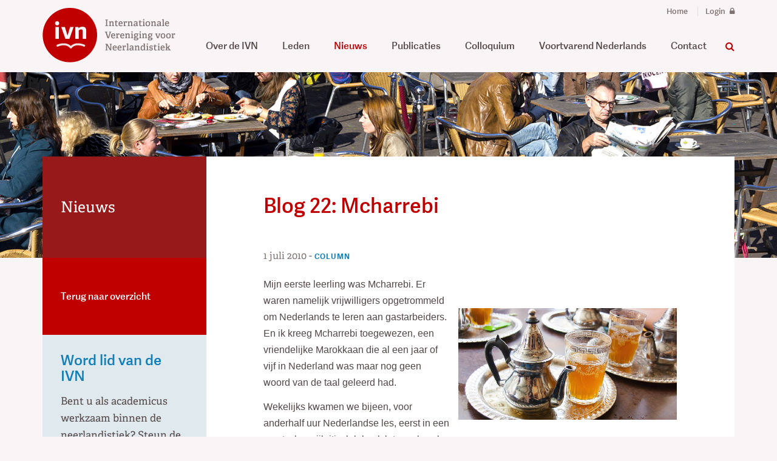

--- FILE ---
content_type: text/html; charset=UTF-8
request_url: https://www.ivn.nu/nieuws/blog-22-mcharrebi-1480
body_size: 6500
content:

<!doctype html>
<!--[if lt IE 8]> <html class="no-js lt-ie10 lt-ie9 lt-ie8" lang="nl"> <![endif]-->
<!--[if IE 8]>    <html class="no-js lt-ie10 lt-ie9 ie8"    lang="nl"> <![endif]-->
<!--[if IE 9]>    <html class="no-js lt-ie10 ie9"           lang="nl"> <![endif]-->
<!--[if gt IE 9]><!-->
<html class="no-js" lang="nl"><!--<![endif]-->
<head>
    <meta charset="utf-8">
    <meta http-equiv="X-UA-Compatible" content="IE=edge">
    <meta name="viewport" content="width=device-width, initial-scale=1">

                                <link title="Nieuws" rel="alternate" type="application/rss+xml" href="https://www.ivn.nu/nieuws/feed" />    <link title="Kalender" rel="alternate" type="application/rss+xml" href="https://www.ivn.nu/congressen/feed" />           
<!--    <script src="https://use.typekit.net/idr7bnc.js"></script>-->
<!--    <script>try{Typekit.load({ async: true });}catch(e){}</script>-->

    <!-- favicons -->
    <link rel="shortcut icon" href="/assets/23c6013b/img/favicon.ico" type="image/x-icon" />
    <link rel="apple-touch-icon" sizes="57x57" href="/assets/23c6013b/img/apple-touch-icon-57x57.png">
    <link rel="apple-touch-icon" sizes="60x60" href="/assets/23c6013b/img/apple-touch-icon-60x60.png">
    <link rel="apple-touch-icon" sizes="72x72" href="/assets/23c6013b/img/apple-touch-icon-72x72.png">
    <link rel="apple-touch-icon" sizes="76x76" href="/assets/23c6013b/img/apple-touch-icon-76x76.png">
    <link rel="apple-touch-icon" sizes="114x114" href="/assets/23c6013b/img/apple-touch-icon-114x114.png">
    <link rel="apple-touch-icon" sizes="120x120" href="/assets/23c6013b/img/apple-touch-icon-120x120.png">
    <link rel="apple-touch-icon" sizes="144x144" href="/assets/23c6013b/img/apple-touch-icon-144x144.png">
    <link rel="apple-touch-icon" sizes="152x152" href="/assets/23c6013b/img/apple-touch-icon-152x152.png">
    <link rel="apple-touch-icon" sizes="180x180" href="/assets/23c6013b/img/apple-touch-icon-180x180.png">
    <link rel="icon" type="image/png" href="/assets/23c6013b/img/favicon-16x16.png" sizes="16x16">
    <link rel="icon" type="image/png" href="/assets/23c6013b/img/favicon-32x32.png" sizes="32x32">
    <link rel="icon" type="image/png" href="/assets/23c6013b/img/favicon-96x96.png" sizes="96x96">
    <link rel="icon" type="image/png" href="/assets/23c6013b/img/android-chrome-192x192.png" sizes="192x192">
    <meta name="msapplication-square70x70logo" content="/assets/23c6013b/img/smalltile.png" />
    <meta name="msapplication-square150x150logo" content="/assets/23c6013b/img/mediumtile.png" />
    <meta name="msapplication-wide310x150logo" content="/assets/23c6013b/img/widetile.png" />
    <meta name="msapplication-square310x310logo" content="/assets/23c6013b/img/largetile.png" />

    <meta property="og:image" content="https://www.ivn.nu/upload/images/Blogs/Marrokaanse_thee.png" />
<link rel="stylesheet" type="text/css" href="/assets/23c6013b/css/main.min.css" />
<link rel="stylesheet" type="text/css" href="/assets/50c3644e/css/yiistrap.min.css" media="screen" />
<link rel="stylesheet" type="text/css" href="https://maxcdn.bootstrapcdn.com/font-awesome/4.5.0/css/font-awesome.min.css" />
<link rel="stylesheet" type="text/css" href="//fast.fonts.net/cssapi/9e822635-9e32-43f1-a077-b4a8babc3c2e.css" />
<script type="text/javascript" src="/assets/bf9681b3/jquery.min.js"></script>
<script type="text/javascript" src="/assets/23c6013b/js/vendor/modernizr.min.js"></script>
<script type="text/javascript" src="/assets/23c6013b/js/vendor/respond.min.js"></script>
<script type="text/javascript" src="/assets/23c6013b/js/vendor/jquery.matchHeight-min.js"></script>
<script type="text/javascript" src="/assets/52be88a/wabbitapp.js"></script>
<script type="text/javascript" src="https://www.googletagmanager.com/gtag/js?id=G-G5CYR1SRY7" async="async"></script>
<script type="text/javascript">
/*<![CDATA[*/

          window.dataLayer = window.dataLayer || [];
          function gtag(){dataLayer.push(arguments);}
          gtag("js", new Date());
          gtag("config", "G-G5CYR1SRY7");
        
;(function($){var ieVer=navigator.userAgent.match(/MSIE (\d+\.\d+);/);ieVer=ieVer&&ieVer[1]?new Number(ieVer):null;var cont=ieVer&&ieVer<7.1?document.createElement("div"):null,excludePattern=null,includePattern=null,mergeIfXhr=0,resMap2Request=function(url){if (!url.match(/\?/))url += "?";return url + "&nlsc_map=" + $.nlsc.smap();};;if(!$.nlsc)$.nlsc={resMap:{}};$.nlsc.normUrl=function(url){if(!url)return null;if(cont){cont.innerHTML='<a href="'+url+'"></a>';url=cont.firstChild.href}if(excludePattern&& url.match(excludePattern))return null;if(includePattern&&!url.match(includePattern))return null;return url.replace(/\?*&*(_=\d+)?&*$/g,"")};$.nlsc.h=function(s){var h=0,i;for(i=0;i<s.length;i++)h=(h<<5)-h+s.charCodeAt(i)&1073741823;return""+h};$.nlsc.fetchMap=function(){for(var url,i=0,res=$(document).find("script[src]");i<res.length;i++)if(url=this.normUrl(res[i].src?res[i].src:res[i].href))this.resMap[url]={h:$.nlsc.h(url),d:1}};$.nlsc.smap=function(){var s="[";for(var url in this.resMap)s+='"'+this.resMap[url].h+ '",';return s.replace(/,$/,"")+"]"};var c={global:true,beforeSend:function(xhr,opt){if(!$.nlsc.fetched){$.nlsc.fetched=1;$.nlsc.fetchMap()}if(opt.dataType!="script"){if(mergeIfXhr)opt.url=resMap2Request(opt.url);return true}var url=$.nlsc.normUrl(opt.url);if(!url)return true;if(opt.converters&&opt.converters["text script"]){var saveConv=opt.converters["text script"];opt.converters["text script"]=function(){if(!$.nlsc.resMap[url].d){$.nlsc.resMap[url].d=1;saveConv.apply(window,arguments)}}}var r=$.nlsc.resMap[url]; if(r){if(r.d)return false}else $.nlsc.resMap[url]={h:$.nlsc.h(url),d:0};return true}};if(ieVer)c.dataFilter=function(data,type){if(type&&(type!="html"&&type!="text"))return data;return data.replace(/(<script[^>]+)defer(=[^\s>]*)?/ig,"$1")};$.ajaxSetup(c)})(jQuery);
/*]]>*/
</script>
<title>Blog 22: Mcharrebi - Internationale Vereniging voor Neerlandistiek</title>
</head>

<body>
    <div id="w-app-container" class="">    <div id="searchForm" class="collapse search">
        <div class="innerWrapper">
            <div class="container">
                <div class="row">
                    <form id="siteSearch" class="" action="/search" role="search">

                        <button class="searchClose" type="button" data-toggle="collapse" data-target="#searchForm" aria-expanded="false"
                                aria-controls="searchForm"><i class="fa fa-close"></i></button>
                        <div class="input-group">
                            <input type="text" class="form-control searchField" placeholder="Zoeken naar..." name="q">
                        <span class="input-group-btn">
                            <button class="btn searchSubmit" type="submit"><i class="fa fa-search"></i></button>
                       </span>
                        </div>
                    </form>
                </div><!-- /row -->
            </div><!-- /container -->
        </div>
    </div><!-- /searchForm -->

        <div class="siteNav">
            <div class="navbar" role="navigation">
                <div class="container">
                    <div class="navbar-header">
                        <button type="button" class="navbar-toggle" data-toggle="collapse" data-target=".navbar-collapse">
                            <span class="label">Menu</span>
                            <span class="icon-bar-wrapper">
                                <span class="icon-bar"></span>
                                <span class="icon-bar"></span>
                                <span class="icon-bar"></span>
                            </span>
                        </button>
                        <a class="navbar-brand" href="/">
                            <img src="https://www.ivn.nu/logo-ivn.png" alt="Internationale Vereniging voor Neerlandistiek">

                        </a>
                    </div><!-- /navbar-header -->
                    <nav id="suppNav">
                        <a href="/">Home</a>
                                                    <a href="/leden/login">Login <i class="fa fa-lock"></i></a>
                                            </nav>
                    <button class="searchToggle" type="button" data-toggle="collapse" data-target="#searchForm" aria-expanded="false" aria-controls="searchForm">
                        <i class="fa fa-search"></i>
                    </button>
                    <nav id="mainNav" class="collapse navbar-collapse">
                        <ul class="nav navbar-nav navbar-right" id="yw2">
<li><a href="/over-de-ivn-35">Over de IVN</a></li>
<li><a href="/leden-36">Leden</a></li>
<li class="active"><a href="/nieuws">Nieuws</a></li>
<li><a href="/publicaties-38">Publicaties</a></li>
<li><a href="/colloquium-74">Colloquium</a></li>
<li><a href="/voortvarend-nederlands-132">Voortvarend Nederlands</a></li>
<li><a href="/contact-2">Contact</a></li>
</ul>                    </nav><!-- /navbar-collapse -->
                </div>
            </div><!-- /navbar -->
        </div>

        <main id="main" class="" role="main">
            
    <div id="mastHead">
        <img src='/assets/23c6013b/img/headers/header-foto3.jpg' alt=''>    <div class="container">
        <div class="row">

        </div>
    </div>

</div><!-- /masthead -->

    <div id="content" class="container">
        <div class="row">
            <div id="contentWrapper">



                <!-- CONTENT -->
                <div id="contentMain">
                    
<article class="entry entry-news">

    
    <header>
        <h1 class="entry-title" data-qe-attribute="title">Blog 22: Mcharrebi</h1>

        
        <div class="meta">


            <span class="entry-publishedOn">
                <!-- <span class="meta-label">Publicatiedatum:</span> -->
                <abbr class="published">1 juli 2010<span class="value-title" title="2010-07-01T12:14:00+02:00"></span></abbr>            -</span>  
            <span class="entry-category">
                <span class="category-column">Column</span>
            </span>
            
                    </div>
    </header>

            <figure class="entry-image">
            <img sizes="(max-width: 767px) 767px,(max-width: 991px) 991px,(max-width: 1199px) 1199px,1200px" srcset="/upload/resize/360x480/images/Blogs/Marrokaanse_thee.png 767w,/upload/resize/360x480/images/Blogs/Marrokaanse_thee.png 991w,/upload/resize/360x480/images/Blogs/Marrokaanse_thee.png 1199w,/upload/resize/360x480/images/Blogs/Marrokaanse_thee.png 1200w" src="/upload/resize/360x480/images/Blogs/Marrokaanse_thee.png" alt="" />        </figure>
    
    
    <div class="entry-content" data-qe-attribute="content" data-qe-preserve-widgets="true" data-qe-keep-html="true">
                <p>Mijn eerste leerling was Mcharrebi. Er waren namelijk vrijwilligers opgetrommeld om Nederlands te leren aan gastarbeiders. En ik kreeg Mcharrebi toegewezen, een vriendelijke Marokkaan die al een jaar of vijf in Nederland was maar nog geen woord van de taal geleerd had.</p>

<p>Wekelijks kwamen we bijeen, voor anderhalf uur Nederlandse les, eerst in een maatschappijkritisch lokaal, later ook wel op Mcharrebi's kamer. Hij deelde die kamer met vijf andere Marokkanen, van wie er steeds drie sliepen, zodat we zachtjes moesten praten. Het aantal bedden in de kamer was daarvoor precies gepast, vooropgesteld dat er drie man in de dagploeg werkten en drie man in de nachtploeg. De kamer was trouwens ook precies gepast, want er had geen vierde bed bij gekund. Zodoende. Nog weer later, toen zijn vrouw en talrijke kinderen naar Nederland waren gekomen, heeft hij een kleine zolderverdieping kunnen huren.</p>

<p>Mijn lessen waren niet erg succesvol. Na een jaar of twee konden we elkaar nog steeds amper verstaan. Dat kwam voor een belangrijk deel doordat ik volstrekt niet wist hoe je zoiets moest doen. En ook wel doordat het ons ontbrak aan ook maar de eenvoudigste didactische hulpmiddelen, boeken of methodes; we hadden gewoon helemaal niets. En misschien was Mcharrebi ook niet zo'n talenwonder. Wat ons niet belette om in onze bijna woordenloze vriendschap wekelijks van die mierzoete groene thee te drinken. Op het laatst, toen ik al uit Leiden weg was en zou gaan trouwen, heeft hij nog eens een vriendenmaal aangericht, bij ons thuis. Dat was in Marokko zo de gewoonte; zoveel heb ik er toch van begrepen. Met de bus kwam hij naar Wassenaar, met twee volle boodschappentassen. Uren was hij in de keuken voor ons bezig. Hij kon goed koken.</p>

<p>Het valt me op, bij alles wat je leest over taalonderwijs aan allochtonen, dat het rond 1970 zo primitief toeging. Ongelooflijk primitief. Mijn verhaal is helemaal niet uitzonderlijk. Geen boeken, geen methodes, geen materiaal, geen ervaring, niks. Pas in de jaren 80 en 90 is dat een beetje van de grond gekomen. Meer dan twintig jaar moest het duren voor er professioneel werd lesgegeven.</p>

<p>Het lijkt haast wel alsof Nederland in 1970 bij nul begon. Terwijl er op dat moment al minstens honderd jaar Engels, Frans en Duits gegeven werd op middelbare scholen. Er moet dus al een hoop kennis, inzicht en ervaring geweest zijn in het tweede-taalonderwijs. Was het leren van Engels, Frans en Duits aan Nederlandstalige kinderen en volwassenen zo totaal anders dan het leren van Nederlands aan mensen met een andere moedertaal? En trouwens, dat was toch ook al eerder gedaan? Vanwaar die trage start van het onderwijs Nederlands<br />
aan allochtonen? </p>

<p>Ik heb daar eigenlijk geen goeie verklaring voor. Was het aanvankelijk onwil van instanties om Nederlands te gaan leren aan personen die men liefst weer snel zag vertrekken? ('Als ze Nederlands kennen, gaan ze niet meer weg'). Was het later de ambivalente houding tegenover de allochtone moedertalen, die nu eens wel en dan weer niet een aanvaarde rol mochten spelen? ('Als ze Turks, Berber, etc. blijven praten, integreren ze niet'). Ik denk dat iemand dit eens heel goed uit moet zoeken. En het zou me niet verbazen als de uitkomst van dat onderzoek verre van verheffend blijkt te zijn.</p>

<p>Mcharrebi ben ik uit het oog verloren. Toen ik hem later weer eens wilde opzoeken op zijn zolderverdieping, bleek hij verhuisd. Laatst zat ik in de bus tegenover een onvervalst Leids sprekend meisje met Marokkaanse achtergrond. Ze zou een kleindochter geweest kunnen zijn.</p>

<p><em>Joop van der Horst (Leuven)</em></p>
    </div>
            <div class="entry-author-btn">
            <a class="btn" href="/nieuws/columns/joop-van-der-horst-623">Bekijk alle columns van Joop van der Horst</a>        </div>
    
    
    
</article>
                </div><!-- /contentMain -->

                <div id="sideBar">

                    <nav id="subNav">
                        <h2 class='currentSection'>Nieuws</h2><ul id="yw1">
<li><a href="/nieuws">Terug naar overzicht</a></li>
</ul>                    </nav>
                    <div id="contentAside">
                                                <aside class="mainCTA becomeMember">
                            <div data-w-widget-id="4"><h2 class="sectionTitle" data-qe-attribute="title">Word lid van de IVN</h2><p data-qe-attribute="content">Bent u als academicus werkzaam binnen de neerlandistiek? Steun de vereniging en meld u nu aan voor het IVN-lidmaatschap.</p><a class="textBtn-default" href="/leden/aanmelden-lidmaatschap">Aanmelden als lid</a></div>                        </aside>
                        <aside class="mainCTA subscribeNewsletter">
                            <div data-w-widget-id="10" data-w-widget-description="Link naar nieuwsbriefpagina"><h2 class="sectionTitle" data-qe-attribute="title">Nieuwsbrief IVN</h2><p data-qe-attribute="content"></p><a class="textBtn-default" href="/nieuwsbrief-ivn-59">Aanmelden voor nieuwsbrief</a></div>                        </aside>
                    </div>



                </div><!-- /sidebar -->



            </div><!-- /contentWrapper -->


        </div><!-- /row -->
    </div>

        </main>

        <footer id="siteFooter" class="container">
            <div class="footerTop">
                <div class="column branding">
                    <a class="navbar-brand" href="/">
                        <img src="/assets/23c6013b/img/logo-ivn.png" alt="Internationale Vereniging voor Neerlandistiek">
                    </a>
                </div>
                <div class="column contactData vcard">
                    <span>Paleisstraat 9</span>
                    <div class="adr">
                      <span class="postal-code">2514 JA</span>
                      <span class="locality">Den Haag</span>
                     </div>
                     <div class="email">
                         <script>document.write('<'+'a'+' '+'h'+'r'+'e'+'f'+'='+"'"+'m'+'&'+'#'+'9'+'7'+';'+'i'+'l'+'t'+'o'+'&'+'#'+'5'+'8'+';'+'b'+
                                 'u'+'%'+'7'+'2'+'e'+'a'+'%'+'7'+'5'+'&'+'#'+'6'+'4'+';'+'i'+'v'+'%'+'6'+'E'+'%'+'2'+'E'+'&'+'#'+'3'+
                                 '7'+';'+'6'+'E'+'u'+"'"+'>'+'b'+'u'+'r'+'e'+'a'+'u'+'&'+'#'+'6'+'4'+';'+'&'+'#'+'1'+'0'+'5'+';'+'v'+
                                 'n'+'&'+'#'+'4'+'6'+';'+'n'+'u'+'<'+'/'+'a'+'>');</script><noscript>[Turn on JavaScript to see the email address]</noscript> </div>
                      <div class="tel">+31 6 48 42 90 70</div>
                    <span></span>
                </div>
                <nav class="column footerNav">
                    <ul class="" id="yw3">
<li><a href="/">Home</a></li>
<li><a href="/over-de-ivn-35">Over de IVN</a></li>
<li><a href="/leden-36">Leden</a></li>
<li class="active"><a href="/nieuws">Nieuws</a></li>
<li><a href="/publicaties-38">Publicaties</a></li>
<li><a href="/colloquium-74">Colloquium</a></li>
<li><a href="/voortvarend-nederlands-132">Voortvarend Nederlands</a></li>
<li><a href="/contact-2">Contact</a></li>
</ul>                </nav>
                <div class="column socialLinks">
                    <ul>
    <li><a target="_blank" href="https://www.linkedin.com/company/internationale-vereniging-neerlandistiek"><i class="fa fa-linkedin"></i></a></li>
    <li><a target="_blank" href="https://www.facebook.com/InternationaleVerenigingvoorNeerlandistiek"><i class="fa fa-facebook"></i></a></li>
    <li><a target="_blank" href="https://www.instagram.com/ivneerlandistiek"><i class="fa fa-instagram"></i></a></li>
	<li><a target="_blank" href="https://www.youtube.com/@ivneerlandistiek"><i class="fa fa-youtube"></i></a></li>
</ul>                </div>


            </div><!-- /footerTop -->
            <div class="footerBottom">
                <p>© 2026 <a target="_blank" title="Tremani" href="https://www.tremani.nl">Tremani</a></p>
            </div>


        </footer>
        <div class="modal fade" id="worldMap" tabindex="-1" role="dialog" aria-labelledby="myModalLabel">
            <div class="modal-dialog" role="document">
                <div class="modal-content">
                    <div class="modal-header">
                        <button type="button" class="close" data-dismiss="modal" aria-label="Close"><span aria-hidden="true">&times;</span></button>
                        <!-- <h4 class="modal-title" id="myModalLabel">Modal title</h4> -->
                    </div>
                    <div class="modal-body">
                        <iframe src="/embedMap.html" width="500" height="500">
                        </iframe>
                    </div>
                    <div class="modal-footer">
                        <p>Staat uw vakgroep ook op de kaart? Controleer dan of de gegevens up-to-date zijn. Aanvullingen en/of wijzigingen kunt u mailen naar <a data-cke-saved-href="mailto:bureau@ivn.nu?subject=Aanvulling%2Fwijziging%20overzicht%20vakgroepen%20Nederlands%20in%20het%20buitenland" href="mailto:bureau@ivn.nu?subject=Aanvulling%2Fwijziging%20overzicht%20vakgroepen%20Nederlands%20in%20het%20buitenland">bureau@ivn.nu</a>.&nbsp;</p>
                    </div>
                </div>
            </div>
        </div>
    </div><!-- /WAppContainer -->

    <script type="text/javascript" src="/assets/b6186f0d/js/bootstrap.min.js"></script>
<script type="text/javascript">
/*<![CDATA[*/
jQuery('body').popover({'selector':'a\x5Brel\x3Dpopover\x5D'});
jQuery('body').tooltip({'selector':'a\x5Brel\x3Dtooltip\x5D'});
wabbitapp.initialize();
jQuery(function($) {
$('.collapse.search').on('shown.bs.collapse',function(){
    $('[name="q"]').focus(); 
});
$(window).load(function(){ $('.matchHeight').matchHeight();});
});
/*]]>*/
</script>
</body>

</html>


--- FILE ---
content_type: text/html
request_url: https://www.ivn.nu/embedMap.html
body_size: 275
content:
<!DOCTYPE html>
<html>
<head>
    <meta name="viewport" content="initial-scale=1.0, user-scalable=no">
    <meta charset="utf-8">
    <title>Embedded Map</title>
    <style>
        html, body, #map-canvas {
            height: 100%;
            margin: 0px;
            padding: 0px
        }
    </style>

</head>
<body>
<div id="map-canvas"></div>
<script>
    function initMap() {
        var map = new google.maps.Map(document.getElementById('map-canvas'), {
            zoom: 3,
            center: {lng: -3.738, lat: 37.827},
            gestureHandling: 'cooperative'
        });
        var mapLayer = new google.maps.KmlLayer({
            url: "https://www.google.com/maps/d/kml?mid=1fhtDl2FKn_oAWmcj2w8HSwKDVSQ",
            map: map,
            preserveViewport: true
        });
    }
</script>
<script async defer
        src="https://maps.googleapis.com/maps/api/js?key=AIzaSyArD9MwwMFNe70oqOM166_HGG91J6thPu0&callback=initMap">
</script>
</body>
</html>

--- FILE ---
content_type: text/css
request_url: https://www.ivn.nu/assets/23c6013b/css/main.min.css
body_size: 32128
content:
.news-latest .listView-items,.blockList,.overview-publications .listView-items,.overview-news .allEntries ul.listView-items,.blockListFeatured,.news-featured ul.listView-items,.overview-news .spotlight ul.listView-items,#subNav ul,#siteFooter .column.socialLinks ul,#siteFooter .column.footerNav ul,.overview-calendar .listView-items{margin:0;padding:0}.news-latest .listView-items li,.blockList li,.overview-publications .listView-items li,.overview-news .allEntries ul.listView-items li,.blockListFeatured li,.news-featured ul.listView-items li,.overview-news .spotlight ul.listView-items li,#subNav ul li,#siteFooter .column.socialLinks ul li,#siteFooter .column.footerNav ul li,.overview-calendar .listView-items li{list-style:none}.btn-default:active,.btn-default:focus,.btn-default:active:hover,.btn-default:active:focus,.btn-default:hover,.btn-default,.btn,#siteFooter .column.socialLinks ul li a,.memberManagementOverview input[type=button],.memberManagementOverview input[type=submit],a{transition:all .2s ease}body{-webkit-font-smoothing:antialiased;-moz-osx-font-smoothing:grayscale;text-rendering:optimizeLegibility;font-size:16.2px}#search-results .list-summary,#contentMain>.entry-news .meta .entry-publishedOn,.news-latest .listView-items li a header .entry-publishedOn,.blockList li a header .entry-publishedOn,.overview-publications .listView-items li a header .entry-publishedOn,.overview-news .allEntries ul.listView-items li a header .entry-publishedOn,.blockListFeatured li a header .entry-publishedOn,.news-featured ul.listView-items li a header .entry-publishedOn,.overview-news .spotlight ul.listView-items li a header .entry-publishedOn,#subNav .currentSection,#member-index .summary,.headerCaption,.publications .column,.inTheMedia .column,.mainCTA,.aboutUs .siteIntro,.entry-calendar .meta,.overview-calendar .listView-items li a header .meta,.overview-calendar .listView-items li a header .entry-publishedOn{font-family:"Adelle W02 Regular"}#body-poem-map .modal-dialog .modal-content .modal-body .author,#siteFooter .column.contactData,.entry-page .entry-intro,.overview-calendar .entry-intro,.entry-calendar .entry-intro{font-family:"Adelle W02 SemiBold"}body,.blockListFeatured li a header .entry-title,.news-featured ul.listView-items li a header .entry-title,.overview-news .spotlight ul.listView-items li a header .entry-title,#member-list-filter .column .control-label,.entry-page .entry-content,.overview-calendar .entry-content,.entry-calendar .entry-content,.overview-calendar .listView-items li a .entry-intro{font-family:"Adelle SansW02-Regular"}.table tbody tr th,.table thead tr th,.textBtn,.textBtn-default,.search-form .toggle-search-options,.btn,#siteFooter .column.socialLinks ul li a,.memberManagementOverview input[type=button],.memberManagementOverview input[type=submit],.pageTitle,.user-register h1,.entry-calendar .entry-title,.entry-page .entry-title,.overview-calendar .entry-title,.user-login h1,.user-forgotPassword h1,#contentMain>.entry-news .entry-title,.sectionTitle,.memberManagementOverview .column h2,.newsletterSubscribe h3,#body-poem-map .modal-dialog .modal-content .modal-body .poem-content,#body-poem-map .modal-dialog .modal-content .modal-body .poem-content-translated,#body-poem-map .modal-dialog .modal-content .modal-body .modal-title,.entry-author a,.news-latest .listView-items li a header .entry-title,.blockList li a header .entry-title,.overview-publications .listView-items li a header .entry-title,.overview-news .allEntries ul.listView-items li a header .entry-title,.blockListFeatured li a header .entry-title,.news-featured ul.listView-items li a header .entry-title,.overview-news .spotlight ul.listView-items li a header .entry-title,#subNav ul li a,#mainNav .navbar-nav>li>a,#suppNav a,#siteFooter .footerBottom p,#siteFooter .column.footerNav ul a,.overview-calendar .listView-items li a header .entry-title{font-family:"Adelle SansW02-Semibold"}#subNav ul li.active a,.table.table-striped tbody tr th .sort-link,#invoice-grid .table tbody tr th .sort-link,#member-index .table tbody tr th .sort-link,.table.table-striped thead tr th .sort-link,#invoice-grid .table thead tr th .sort-link,#member-index .table thead tr th .sort-link,.table.table-striped tbody tr th,#invoice-grid .table tbody tr th,#member-index .table tbody tr th,.table.table-striped thead tr th,#invoice-grid .table thead tr th,#member-index .table thead tr th,.entry-category,.blockList li a header .entry-category,.overview-publications .listView-items li a header .entry-category,.overview-news .allEntries ul.listView-items li a header .entry-category,.blockListFeatured li a header .entry-category,.news-featured ul.listView-items li a header .entry-category,.overview-news .spotlight ul.listView-items li a header .entry-category{font-family:"Adelle SansW02-Bold"}.table.table-striped tbody tr th .sort-link,#invoice-grid .table tbody tr th .sort-link,#member-index .table tbody tr th .sort-link,.table.table-striped thead tr th .sort-link,#invoice-grid .table thead tr th .sort-link,#member-index .table thead tr th .sort-link,.table.table-striped tbody tr th,#invoice-grid .table tbody tr th,#member-index .table tbody tr th,.table.table-striped thead tr th,#invoice-grid .table thead tr th,#member-index .table thead tr th,.entry-category,.blockList li a header .entry-category,.overview-publications .listView-items li a header .entry-category,.overview-news .allEntries ul.listView-items li a header .entry-category,.blockListFeatured li a header .entry-category,.news-featured ul.listView-items li a header .entry-category,.overview-news .spotlight ul.listView-items li a header .entry-category{text-transform:uppercase;letter-spacing:1px;font-size:12px}/*! normalize.css v3.0.3 | MIT License | github.com/necolas/normalize.css */html{font-family:sans-serif;-ms-text-size-adjust:100%;-webkit-text-size-adjust:100%}body{margin:0}article,aside,details,figcaption,figure,footer,header,hgroup,main,menu,nav,section,summary{display:block}audio,canvas,progress,video{display:inline-block;vertical-align:baseline}audio:not([controls]){display:none;height:0}[hidden],template{display:none}a{background-color:rgba(0,0,0,0)}a:active,a:hover{outline:0}abbr[title]{border-bottom:none;text-decoration:underline;text-decoration:underline dotted}b,strong{font-weight:bold}dfn{font-style:italic}h1{font-size:2em;margin:.67em 0}mark{background:#ff0;color:#000}small{font-size:80%}sub,sup{font-size:75%;line-height:0;position:relative;vertical-align:baseline}sup{top:-0.5em}sub{bottom:-0.25em}img{border:0}svg:not(:root){overflow:hidden}figure{margin:1em 40px}hr{box-sizing:content-box;height:0}pre{overflow:auto}code,kbd,pre,samp{font-family:monospace,monospace;font-size:1em}button,input,optgroup,select,textarea{color:inherit;font:inherit;margin:0}button{overflow:visible}button,select{text-transform:none}button,html input[type=button],input[type=reset],input[type=submit]{-webkit-appearance:button;cursor:pointer}button[disabled],html input[disabled]{cursor:default}button::-moz-focus-inner,input::-moz-focus-inner{border:0;padding:0}input{line-height:normal}input[type=checkbox],input[type=radio]{box-sizing:border-box;padding:0}input[type=number]::-webkit-inner-spin-button,input[type=number]::-webkit-outer-spin-button{height:auto}input[type=search]{-webkit-appearance:textfield;box-sizing:content-box}input[type=search]::-webkit-search-cancel-button,input[type=search]::-webkit-search-decoration{-webkit-appearance:none}fieldset{border:1px solid silver;margin:0 2px;padding:.35em .625em .75em}legend{border:0;padding:0}textarea{overflow:auto}optgroup{font-weight:bold}table{border-collapse:collapse;border-spacing:0}td,th{padding:0}/*! Source: https://github.com/h5bp/html5-boilerplate/blob/master/src/css/main.css */@media print{*,*:before,*:after{color:#000 !important;text-shadow:none !important;background:rgba(0,0,0,0) !important;box-shadow:none !important}a,a:visited{text-decoration:underline}a[href]:after{content:" (" attr(href) ")"}abbr[title]:after{content:" (" attr(title) ")"}a[href^="#"]:after,a[href^="javascript:"]:after{content:""}pre,blockquote{border:1px solid #999;page-break-inside:avoid}thead{display:table-header-group}tr,img{page-break-inside:avoid}img{max-width:100% !important}p,h2,h3{orphans:3;widows:3}h2,h3{page-break-after:avoid}.navbar{display:none}.btn>.caret,.memberManagementOverview input[type=submit]>.caret,.memberManagementOverview input[type=button]>.caret,#siteFooter .column.socialLinks ul li a>.caret,.dropup>.btn>.caret{border-top-color:#000 !important}.label{border:1px solid #000}.table{border-collapse:collapse !important}.table td,.table th{background-color:#fff !important}.table-bordered th,.table-bordered td{border:1px solid #ddd !important}}@font-face{font-family:"Glyphicons Halflings";src:url("../fonts/bootstrap/glyphicons-halflings-regular.eot");src:url("../fonts/bootstrap/glyphicons-halflings-regular.eot?#iefix") format("embedded-opentype"),url("../fonts/bootstrap/glyphicons-halflings-regular.woff2") format("woff2"),url("../fonts/bootstrap/glyphicons-halflings-regular.woff") format("woff"),url("../fonts/bootstrap/glyphicons-halflings-regular.ttf") format("truetype"),url("../fonts/bootstrap/glyphicons-halflings-regular.svg#glyphicons_halflingsregular") format("svg")}.glyphicon{position:relative;top:1px;display:inline-block;font-family:"Glyphicons Halflings";font-style:normal;font-weight:400;line-height:1;-webkit-font-smoothing:antialiased;-moz-osx-font-smoothing:grayscale}.glyphicon-asterisk:before{content:"*"}.glyphicon-plus:before{content:"+"}.glyphicon-euro:before,.glyphicon-eur:before{content:"€"}.glyphicon-minus:before{content:"−"}.glyphicon-cloud:before{content:"☁"}.glyphicon-envelope:before{content:"✉"}.glyphicon-pencil:before{content:"✏"}.glyphicon-glass:before{content:""}.glyphicon-music:before{content:""}.glyphicon-search:before{content:""}.glyphicon-heart:before{content:""}.glyphicon-star:before{content:""}.glyphicon-star-empty:before{content:""}.glyphicon-user:before{content:""}.glyphicon-film:before{content:""}.glyphicon-th-large:before{content:""}.glyphicon-th:before{content:""}.glyphicon-th-list:before{content:""}.glyphicon-ok:before{content:""}.glyphicon-remove:before{content:""}.glyphicon-zoom-in:before{content:""}.glyphicon-zoom-out:before{content:""}.glyphicon-off:before{content:""}.glyphicon-signal:before{content:""}.glyphicon-cog:before{content:""}.glyphicon-trash:before{content:""}.glyphicon-home:before{content:""}.glyphicon-file:before{content:""}.glyphicon-time:before{content:""}.glyphicon-road:before{content:""}.glyphicon-download-alt:before{content:""}.glyphicon-download:before{content:""}.glyphicon-upload:before{content:""}.glyphicon-inbox:before{content:""}.glyphicon-play-circle:before{content:""}.glyphicon-repeat:before{content:""}.glyphicon-refresh:before{content:""}.glyphicon-list-alt:before{content:""}.glyphicon-lock:before{content:""}.glyphicon-flag:before{content:""}.glyphicon-headphones:before{content:""}.glyphicon-volume-off:before{content:""}.glyphicon-volume-down:before{content:""}.glyphicon-volume-up:before{content:""}.glyphicon-qrcode:before{content:""}.glyphicon-barcode:before{content:""}.glyphicon-tag:before{content:""}.glyphicon-tags:before{content:""}.glyphicon-book:before{content:""}.glyphicon-bookmark:before{content:""}.glyphicon-print:before{content:""}.glyphicon-camera:before{content:""}.glyphicon-font:before{content:""}.glyphicon-bold:before{content:""}.glyphicon-italic:before{content:""}.glyphicon-text-height:before{content:""}.glyphicon-text-width:before{content:""}.glyphicon-align-left:before{content:""}.glyphicon-align-center:before{content:""}.glyphicon-align-right:before{content:""}.glyphicon-align-justify:before{content:""}.glyphicon-list:before{content:""}.glyphicon-indent-left:before{content:""}.glyphicon-indent-right:before{content:""}.glyphicon-facetime-video:before{content:""}.glyphicon-picture:before{content:""}.glyphicon-map-marker:before{content:""}.glyphicon-adjust:before{content:""}.glyphicon-tint:before{content:""}.glyphicon-edit:before{content:""}.glyphicon-share:before{content:""}.glyphicon-check:before{content:""}.glyphicon-move:before{content:""}.glyphicon-step-backward:before{content:""}.glyphicon-fast-backward:before{content:""}.glyphicon-backward:before{content:""}.glyphicon-play:before{content:""}.glyphicon-pause:before{content:""}.glyphicon-stop:before{content:""}.glyphicon-forward:before{content:""}.glyphicon-fast-forward:before{content:""}.glyphicon-step-forward:before{content:""}.glyphicon-eject:before{content:""}.glyphicon-chevron-left:before{content:""}.glyphicon-chevron-right:before{content:""}.glyphicon-plus-sign:before{content:""}.glyphicon-minus-sign:before{content:""}.glyphicon-remove-sign:before{content:""}.glyphicon-ok-sign:before{content:""}.glyphicon-question-sign:before{content:""}.glyphicon-info-sign:before{content:""}.glyphicon-screenshot:before{content:""}.glyphicon-remove-circle:before{content:""}.glyphicon-ok-circle:before{content:""}.glyphicon-ban-circle:before{content:""}.glyphicon-arrow-left:before{content:""}.glyphicon-arrow-right:before{content:""}.glyphicon-arrow-up:before{content:""}.glyphicon-arrow-down:before{content:""}.glyphicon-share-alt:before{content:""}.glyphicon-resize-full:before{content:""}.glyphicon-resize-small:before{content:""}.glyphicon-exclamation-sign:before{content:""}.glyphicon-gift:before{content:""}.glyphicon-leaf:before{content:""}.glyphicon-fire:before{content:""}.glyphicon-eye-open:before{content:""}.glyphicon-eye-close:before{content:""}.glyphicon-warning-sign:before{content:""}.glyphicon-plane:before{content:""}.glyphicon-calendar:before{content:""}.glyphicon-random:before{content:""}.glyphicon-comment:before{content:""}.glyphicon-magnet:before{content:""}.glyphicon-chevron-up:before{content:""}.glyphicon-chevron-down:before{content:""}.glyphicon-retweet:before{content:""}.glyphicon-shopping-cart:before{content:""}.glyphicon-folder-close:before{content:""}.glyphicon-folder-open:before{content:""}.glyphicon-resize-vertical:before{content:""}.glyphicon-resize-horizontal:before{content:""}.glyphicon-hdd:before{content:""}.glyphicon-bullhorn:before{content:""}.glyphicon-bell:before{content:""}.glyphicon-certificate:before{content:""}.glyphicon-thumbs-up:before{content:""}.glyphicon-thumbs-down:before{content:""}.glyphicon-hand-right:before{content:""}.glyphicon-hand-left:before{content:""}.glyphicon-hand-up:before{content:""}.glyphicon-hand-down:before{content:""}.glyphicon-circle-arrow-right:before{content:""}.glyphicon-circle-arrow-left:before{content:""}.glyphicon-circle-arrow-up:before{content:""}.glyphicon-circle-arrow-down:before{content:""}.glyphicon-globe:before{content:""}.glyphicon-wrench:before{content:""}.glyphicon-tasks:before{content:""}.glyphicon-filter:before{content:""}.glyphicon-briefcase:before{content:""}.glyphicon-fullscreen:before{content:""}.glyphicon-dashboard:before{content:""}.glyphicon-paperclip:before{content:""}.glyphicon-heart-empty:before{content:""}.glyphicon-link:before{content:""}.glyphicon-phone:before{content:""}.glyphicon-pushpin:before{content:""}.glyphicon-usd:before{content:""}.glyphicon-gbp:before{content:""}.glyphicon-sort:before{content:""}.glyphicon-sort-by-alphabet:before{content:""}.glyphicon-sort-by-alphabet-alt:before{content:""}.glyphicon-sort-by-order:before{content:""}.glyphicon-sort-by-order-alt:before{content:""}.glyphicon-sort-by-attributes:before{content:""}.glyphicon-sort-by-attributes-alt:before{content:""}.glyphicon-unchecked:before{content:""}.glyphicon-expand:before{content:""}.glyphicon-collapse-down:before{content:""}.glyphicon-collapse-up:before{content:""}.glyphicon-log-in:before{content:""}.glyphicon-flash:before{content:""}.glyphicon-log-out:before{content:""}.glyphicon-new-window:before{content:""}.glyphicon-record:before{content:""}.glyphicon-save:before{content:""}.glyphicon-open:before{content:""}.glyphicon-saved:before{content:""}.glyphicon-import:before{content:""}.glyphicon-export:before{content:""}.glyphicon-send:before{content:""}.glyphicon-floppy-disk:before{content:""}.glyphicon-floppy-saved:before{content:""}.glyphicon-floppy-remove:before{content:""}.glyphicon-floppy-save:before{content:""}.glyphicon-floppy-open:before{content:""}.glyphicon-credit-card:before{content:""}.glyphicon-transfer:before{content:""}.glyphicon-cutlery:before{content:""}.glyphicon-header:before{content:""}.glyphicon-compressed:before{content:""}.glyphicon-earphone:before{content:""}.glyphicon-phone-alt:before{content:""}.glyphicon-tower:before{content:""}.glyphicon-stats:before{content:""}.glyphicon-sd-video:before{content:""}.glyphicon-hd-video:before{content:""}.glyphicon-subtitles:before{content:""}.glyphicon-sound-stereo:before{content:""}.glyphicon-sound-dolby:before{content:""}.glyphicon-sound-5-1:before{content:""}.glyphicon-sound-6-1:before{content:""}.glyphicon-sound-7-1:before{content:""}.glyphicon-copyright-mark:before{content:""}.glyphicon-registration-mark:before{content:""}.glyphicon-cloud-download:before{content:""}.glyphicon-cloud-upload:before{content:""}.glyphicon-tree-conifer:before{content:""}.glyphicon-tree-deciduous:before{content:""}.glyphicon-cd:before{content:""}.glyphicon-save-file:before{content:""}.glyphicon-open-file:before{content:""}.glyphicon-level-up:before{content:""}.glyphicon-copy:before{content:""}.glyphicon-paste:before{content:""}.glyphicon-alert:before{content:""}.glyphicon-equalizer:before{content:""}.glyphicon-king:before{content:""}.glyphicon-queen:before{content:""}.glyphicon-pawn:before{content:""}.glyphicon-bishop:before{content:""}.glyphicon-knight:before{content:""}.glyphicon-baby-formula:before{content:""}.glyphicon-tent:before{content:"⛺"}.glyphicon-blackboard:before{content:""}.glyphicon-bed:before{content:""}.glyphicon-apple:before{content:""}.glyphicon-erase:before{content:""}.glyphicon-hourglass:before{content:"⌛"}.glyphicon-lamp:before{content:""}.glyphicon-duplicate:before{content:""}.glyphicon-piggy-bank:before{content:""}.glyphicon-scissors:before{content:""}.glyphicon-bitcoin:before{content:""}.glyphicon-btc:before{content:""}.glyphicon-xbt:before{content:""}.glyphicon-yen:before{content:"¥"}.glyphicon-jpy:before{content:"¥"}.glyphicon-ruble:before{content:"₽"}.glyphicon-rub:before{content:"₽"}.glyphicon-scale:before{content:""}.glyphicon-ice-lolly:before{content:""}.glyphicon-ice-lolly-tasted:before{content:""}.glyphicon-education:before{content:""}.glyphicon-option-horizontal:before{content:""}.glyphicon-option-vertical:before{content:""}.glyphicon-menu-hamburger:before{content:""}.glyphicon-modal-window:before{content:""}.glyphicon-oil:before{content:""}.glyphicon-grain:before{content:""}.glyphicon-sunglasses:before{content:""}.glyphicon-text-size:before{content:""}.glyphicon-text-color:before{content:""}.glyphicon-text-background:before{content:""}.glyphicon-object-align-top:before{content:""}.glyphicon-object-align-bottom:before{content:""}.glyphicon-object-align-horizontal:before{content:""}.glyphicon-object-align-left:before{content:""}.glyphicon-object-align-vertical:before{content:""}.glyphicon-object-align-right:before{content:""}.glyphicon-triangle-right:before{content:""}.glyphicon-triangle-left:before{content:""}.glyphicon-triangle-bottom:before{content:""}.glyphicon-triangle-top:before{content:""}.glyphicon-console:before{content:""}.glyphicon-superscript:before{content:""}.glyphicon-subscript:before{content:""}.glyphicon-menu-left:before{content:""}.glyphicon-menu-right:before{content:""}.glyphicon-menu-down:before{content:""}.glyphicon-menu-up:before{content:""}*{-webkit-box-sizing:border-box;-moz-box-sizing:border-box;box-sizing:border-box}*:before,*:after{-webkit-box-sizing:border-box;-moz-box-sizing:border-box;box-sizing:border-box}html{font-size:10px;-webkit-tap-highlight-color:rgba(0,0,0,0)}body{font-family:"Helvetica Neue",Helvetica,Arial,sans-serif;font-size:16px;line-height:1.7;color:#534646;background-color:#fff}input,button,select,textarea{font-family:inherit;font-size:inherit;line-height:inherit}a{color:#337ab7;text-decoration:none}a:hover,a:focus{color:#23527c;text-decoration:underline}a:focus{outline:5px auto -webkit-focus-ring-color;outline-offset:-2px}figure{margin:0}img{vertical-align:middle}.img-responsive{display:block;max-width:100%;height:auto}.img-rounded{border-radius:6px}.img-thumbnail{padding:4px;line-height:1.7;background-color:#fff;border:1px solid #ddd;border-radius:4px;-webkit-transition:all .2s ease-in-out;-o-transition:all .2s ease-in-out;transition:all .2s ease-in-out;display:inline-block;max-width:100%;height:auto}.img-circle{border-radius:50%}hr{margin-top:27px;margin-bottom:27px;border:0;border-top:1px solid #eee}.sr-only{position:absolute;width:1px;height:1px;padding:0;margin:-1px;overflow:hidden;clip:rect(0, 0, 0, 0);border:0}.sr-only-focusable:active,.sr-only-focusable:focus{position:static;width:auto;height:auto;margin:0;overflow:visible;clip:auto}[role=button]{cursor:pointer}h1,h2,h3,h4,h5,h6,.h1,.h2,.h3,.h4,.h5,.h6{font-family:inherit;font-weight:500;line-height:1.1;color:inherit}h1 small,h1 .small,h2 small,h2 .small,h3 small,h3 .small,h4 small,h4 .small,h5 small,h5 .small,h6 small,h6 .small,.h1 small,.h1 .small,.h2 small,.h2 .small,.h3 small,.h3 .small,.h4 small,.h4 .small,.h5 small,.h5 .small,.h6 small,.h6 .small{font-weight:400;line-height:1;color:#777}h1,.h1,h2,.h2,h3,.h3{margin-top:27px;margin-bottom:13.5px}h1 small,h1 .small,.h1 small,.h1 .small,h2 small,h2 .small,.h2 small,.h2 .small,h3 small,h3 .small,.h3 small,.h3 .small{font-size:65%}h4,.h4,h5,.h5,h6,.h6{margin-top:13.5px;margin-bottom:13.5px}h4 small,h4 .small,.h4 small,.h4 .small,h5 small,h5 .small,.h5 small,.h5 .small,h6 small,h6 .small,.h6 small,.h6 .small{font-size:75%}h1,.h1{font-size:41px}h2,.h2{font-size:34px}h3,.h3{font-size:28px}h4,.h4{font-size:20px}h5,.h5{font-size:16px}h6,.h6{font-size:14px}p{margin:0 0 13.5px}.lead{margin-bottom:27px;font-size:18px;font-weight:300;line-height:1.4}@media(min-width: 768px){.lead{font-size:24px}}small,.small{font-size:87%}mark,.mark{padding:.2em;background-color:#fcf8e3}.text-left{text-align:left}.text-right{text-align:right}.text-center{text-align:center}.text-justify{text-align:justify}.text-nowrap{white-space:nowrap}.text-lowercase{text-transform:lowercase}.text-uppercase,.initialism{text-transform:uppercase}.text-capitalize{text-transform:capitalize}.text-muted{color:#777}.text-primary{color:#337ab7}a.text-primary:hover,a.text-primary:focus{color:#286090}.text-success{color:#3c763d}a.text-success:hover,a.text-success:focus{color:#2b542c}.text-info{color:#31708f}a.text-info:hover,a.text-info:focus{color:#245269}.text-warning{color:#8a6d3b}a.text-warning:hover,a.text-warning:focus{color:#66512c}.text-danger{color:#a94442}a.text-danger:hover,a.text-danger:focus{color:#843534}.bg-primary{color:#fff}.bg-primary{background-color:#337ab7}a.bg-primary:hover,a.bg-primary:focus{background-color:#286090}.bg-success{background-color:#dff0d8}a.bg-success:hover,a.bg-success:focus{background-color:#c1e2b3}.bg-info{background-color:#d9edf7}a.bg-info:hover,a.bg-info:focus{background-color:#afd9ee}.bg-warning{background-color:#fcf8e3}a.bg-warning:hover,a.bg-warning:focus{background-color:#f7ecb5}.bg-danger{background-color:#f2dede}a.bg-danger:hover,a.bg-danger:focus{background-color:#e4b9b9}.page-header{padding-bottom:12.5px;margin:54px 0 27px;border-bottom:1px solid #eee}ul,ol{margin-top:0;margin-bottom:13.5px}ul ul,ul ol,ol ul,ol ol{margin-bottom:0}.list-unstyled{padding-left:0;list-style:none}.list-inline,.newsFilters .filters{padding-left:0;list-style:none;margin-left:-5px}.list-inline>li,.newsFilters .filters>li{display:inline-block;padding-right:5px;padding-left:5px}dl{margin-top:0;margin-bottom:27px}dt,dd{line-height:1.7}dt{font-weight:700}dd{margin-left:0}.dl-horizontal dd:before,.dl-horizontal dd:after{display:table;content:" "}.dl-horizontal dd:after{clear:both}@media(min-width: 768px){.dl-horizontal dt{float:left;width:160px;clear:left;text-align:right;overflow:hidden;text-overflow:ellipsis;white-space:nowrap}.dl-horizontal dd{margin-left:180px}}abbr[title],abbr[data-original-title]{cursor:help}.initialism{font-size:90%}blockquote{padding:13.5px 27px;margin:0 0 27px;font-size:20px;border-left:5px solid #eee}blockquote p:last-child,blockquote ul:last-child,blockquote ol:last-child{margin-bottom:0}blockquote footer,blockquote small,blockquote .small{display:block;font-size:80%;line-height:1.7;color:#777}blockquote footer:before,blockquote small:before,blockquote .small:before{content:"— "}.blockquote-reverse,blockquote.pull-right{padding-right:15px;padding-left:0;text-align:right;border-right:5px solid #eee;border-left:0}.blockquote-reverse footer:before,.blockquote-reverse small:before,.blockquote-reverse .small:before,blockquote.pull-right footer:before,blockquote.pull-right small:before,blockquote.pull-right .small:before{content:""}.blockquote-reverse footer:after,.blockquote-reverse small:after,.blockquote-reverse .small:after,blockquote.pull-right footer:after,blockquote.pull-right small:after,blockquote.pull-right .small:after{content:" —"}address{margin-bottom:27px;font-style:normal;line-height:1.7}code,kbd,pre,samp{font-family:Menlo,Monaco,Consolas,"Courier New",monospace}code{padding:2px 4px;font-size:90%;color:#c7254e;background-color:#f9f2f4;border-radius:4px}kbd{padding:2px 4px;font-size:90%;color:#fff;background-color:#333;border-radius:3px;box-shadow:inset 0 -1px 0 rgba(0,0,0,.25)}kbd kbd{padding:0;font-size:100%;font-weight:700;box-shadow:none}pre{display:block;padding:13px;margin:0 0 13.5px;font-size:15px;line-height:1.7;color:#333;word-break:break-all;word-wrap:break-word;background-color:#f5f5f5;border:1px solid #ccc;border-radius:4px}pre code{padding:0;font-size:inherit;color:inherit;white-space:pre-wrap;background-color:rgba(0,0,0,0);border-radius:0}.pre-scrollable{max-height:340px;overflow-y:scroll}.container{padding-right:15px;padding-left:15px;margin-right:auto;margin-left:auto}.container:before,.container:after{display:table;content:" "}.container:after{clear:both}@media(min-width: 768px){.container{width:750px}}@media(min-width: 992px){.container{width:970px}}@media(min-width: 1200px){.container{width:1170px}}.container-fluid{padding-right:15px;padding-left:15px;margin-right:auto;margin-left:auto}.container-fluid:before,.container-fluid:after{display:table;content:" "}.container-fluid:after{clear:both}.row{margin-right:-15px;margin-left:-15px}.row:before,.row:after{display:table;content:" "}.row:after{clear:both}.row-no-gutters{margin-right:0;margin-left:0}.row-no-gutters [class*=col-]{padding-right:0;padding-left:0}.col-xs-1,.col-sm-1,.col-md-1,.col-lg-1,.col-xs-2,.col-sm-2,.col-md-2,.col-lg-2,.col-xs-3,.col-sm-3,.col-md-3,.col-lg-3,.col-xs-4,.col-sm-4,.col-md-4,.col-lg-4,.col-xs-5,.col-sm-5,.col-md-5,.col-lg-5,.col-xs-6,.col-sm-6,.col-md-6,.col-lg-6,.col-xs-7,.col-sm-7,.col-md-7,.col-lg-7,.col-xs-8,.col-sm-8,.col-md-8,.col-lg-8,.col-xs-9,.col-sm-9,.col-md-9,.col-lg-9,.col-xs-10,.col-sm-10,.col-md-10,.col-lg-10,.col-xs-11,.col-sm-11,.col-md-11,.col-lg-11,.col-xs-12,.col-sm-12,.col-md-12,.col-lg-12{position:relative;min-height:1px;padding-right:15px;padding-left:15px}.col-xs-1,.col-xs-2,.col-xs-3,.col-xs-4,.col-xs-5,.col-xs-6,.col-xs-7,.col-xs-8,.col-xs-9,.col-xs-10,.col-xs-11,.col-xs-12{float:left}.col-xs-1{width:8.3333333333%}.col-xs-2{width:16.6666666667%}.col-xs-3{width:25%}.col-xs-4{width:33.3333333333%}.col-xs-5{width:41.6666666667%}.col-xs-6{width:50%}.col-xs-7{width:58.3333333333%}.col-xs-8{width:66.6666666667%}.col-xs-9{width:75%}.col-xs-10{width:83.3333333333%}.col-xs-11{width:91.6666666667%}.col-xs-12{width:100%}.col-xs-pull-0{right:auto}.col-xs-pull-1{right:8.3333333333%}.col-xs-pull-2{right:16.6666666667%}.col-xs-pull-3{right:25%}.col-xs-pull-4{right:33.3333333333%}.col-xs-pull-5{right:41.6666666667%}.col-xs-pull-6{right:50%}.col-xs-pull-7{right:58.3333333333%}.col-xs-pull-8{right:66.6666666667%}.col-xs-pull-9{right:75%}.col-xs-pull-10{right:83.3333333333%}.col-xs-pull-11{right:91.6666666667%}.col-xs-pull-12{right:100%}.col-xs-push-0{left:auto}.col-xs-push-1{left:8.3333333333%}.col-xs-push-2{left:16.6666666667%}.col-xs-push-3{left:25%}.col-xs-push-4{left:33.3333333333%}.col-xs-push-5{left:41.6666666667%}.col-xs-push-6{left:50%}.col-xs-push-7{left:58.3333333333%}.col-xs-push-8{left:66.6666666667%}.col-xs-push-9{left:75%}.col-xs-push-10{left:83.3333333333%}.col-xs-push-11{left:91.6666666667%}.col-xs-push-12{left:100%}.col-xs-offset-0{margin-left:0%}.col-xs-offset-1{margin-left:8.3333333333%}.col-xs-offset-2{margin-left:16.6666666667%}.col-xs-offset-3{margin-left:25%}.col-xs-offset-4{margin-left:33.3333333333%}.col-xs-offset-5{margin-left:41.6666666667%}.col-xs-offset-6{margin-left:50%}.col-xs-offset-7{margin-left:58.3333333333%}.col-xs-offset-8{margin-left:66.6666666667%}.col-xs-offset-9{margin-left:75%}.col-xs-offset-10{margin-left:83.3333333333%}.col-xs-offset-11{margin-left:91.6666666667%}.col-xs-offset-12{margin-left:100%}@media(min-width: 768px){.col-sm-1,.col-sm-2,.col-sm-3,.col-sm-4,.col-sm-5,.col-sm-6,.col-sm-7,.col-sm-8,.col-sm-9,.col-sm-10,.col-sm-11,.col-sm-12{float:left}.col-sm-1{width:8.3333333333%}.col-sm-2{width:16.6666666667%}.col-sm-3{width:25%}.col-sm-4{width:33.3333333333%}.col-sm-5{width:41.6666666667%}.col-sm-6{width:50%}.col-sm-7{width:58.3333333333%}.col-sm-8{width:66.6666666667%}.col-sm-9{width:75%}.col-sm-10{width:83.3333333333%}.col-sm-11{width:91.6666666667%}.col-sm-12{width:100%}.col-sm-pull-0{right:auto}.col-sm-pull-1{right:8.3333333333%}.col-sm-pull-2{right:16.6666666667%}.col-sm-pull-3{right:25%}.col-sm-pull-4{right:33.3333333333%}.col-sm-pull-5{right:41.6666666667%}.col-sm-pull-6{right:50%}.col-sm-pull-7{right:58.3333333333%}.col-sm-pull-8{right:66.6666666667%}.col-sm-pull-9{right:75%}.col-sm-pull-10{right:83.3333333333%}.col-sm-pull-11{right:91.6666666667%}.col-sm-pull-12{right:100%}.col-sm-push-0{left:auto}.col-sm-push-1{left:8.3333333333%}.col-sm-push-2{left:16.6666666667%}.col-sm-push-3{left:25%}.col-sm-push-4{left:33.3333333333%}.col-sm-push-5{left:41.6666666667%}.col-sm-push-6{left:50%}.col-sm-push-7{left:58.3333333333%}.col-sm-push-8{left:66.6666666667%}.col-sm-push-9{left:75%}.col-sm-push-10{left:83.3333333333%}.col-sm-push-11{left:91.6666666667%}.col-sm-push-12{left:100%}.col-sm-offset-0{margin-left:0%}.col-sm-offset-1{margin-left:8.3333333333%}.col-sm-offset-2{margin-left:16.6666666667%}.col-sm-offset-3{margin-left:25%}.col-sm-offset-4{margin-left:33.3333333333%}.col-sm-offset-5{margin-left:41.6666666667%}.col-sm-offset-6{margin-left:50%}.col-sm-offset-7{margin-left:58.3333333333%}.col-sm-offset-8{margin-left:66.6666666667%}.col-sm-offset-9{margin-left:75%}.col-sm-offset-10{margin-left:83.3333333333%}.col-sm-offset-11{margin-left:91.6666666667%}.col-sm-offset-12{margin-left:100%}}@media(min-width: 992px){.col-md-1,.col-md-2,.col-md-3,.col-md-4,.col-md-5,.col-md-6,.col-md-7,.col-md-8,.col-md-9,.col-md-10,.col-md-11,.col-md-12{float:left}.col-md-1{width:8.3333333333%}.col-md-2{width:16.6666666667%}.col-md-3{width:25%}.col-md-4{width:33.3333333333%}.col-md-5{width:41.6666666667%}.col-md-6{width:50%}.col-md-7{width:58.3333333333%}.col-md-8{width:66.6666666667%}.col-md-9{width:75%}.col-md-10{width:83.3333333333%}.col-md-11{width:91.6666666667%}.col-md-12{width:100%}.col-md-pull-0{right:auto}.col-md-pull-1{right:8.3333333333%}.col-md-pull-2{right:16.6666666667%}.col-md-pull-3{right:25%}.col-md-pull-4{right:33.3333333333%}.col-md-pull-5{right:41.6666666667%}.col-md-pull-6{right:50%}.col-md-pull-7{right:58.3333333333%}.col-md-pull-8{right:66.6666666667%}.col-md-pull-9{right:75%}.col-md-pull-10{right:83.3333333333%}.col-md-pull-11{right:91.6666666667%}.col-md-pull-12{right:100%}.col-md-push-0{left:auto}.col-md-push-1{left:8.3333333333%}.col-md-push-2{left:16.6666666667%}.col-md-push-3{left:25%}.col-md-push-4{left:33.3333333333%}.col-md-push-5{left:41.6666666667%}.col-md-push-6{left:50%}.col-md-push-7{left:58.3333333333%}.col-md-push-8{left:66.6666666667%}.col-md-push-9{left:75%}.col-md-push-10{left:83.3333333333%}.col-md-push-11{left:91.6666666667%}.col-md-push-12{left:100%}.col-md-offset-0{margin-left:0%}.col-md-offset-1{margin-left:8.3333333333%}.col-md-offset-2{margin-left:16.6666666667%}.col-md-offset-3{margin-left:25%}.col-md-offset-4{margin-left:33.3333333333%}.col-md-offset-5{margin-left:41.6666666667%}.col-md-offset-6{margin-left:50%}.col-md-offset-7{margin-left:58.3333333333%}.col-md-offset-8{margin-left:66.6666666667%}.col-md-offset-9{margin-left:75%}.col-md-offset-10{margin-left:83.3333333333%}.col-md-offset-11{margin-left:91.6666666667%}.col-md-offset-12{margin-left:100%}}@media(min-width: 1200px){.col-lg-1,.col-lg-2,.col-lg-3,.col-lg-4,.col-lg-5,.col-lg-6,.col-lg-7,.col-lg-8,.col-lg-9,.col-lg-10,.col-lg-11,.col-lg-12{float:left}.col-lg-1{width:8.3333333333%}.col-lg-2{width:16.6666666667%}.col-lg-3{width:25%}.col-lg-4{width:33.3333333333%}.col-lg-5{width:41.6666666667%}.col-lg-6{width:50%}.col-lg-7{width:58.3333333333%}.col-lg-8{width:66.6666666667%}.col-lg-9{width:75%}.col-lg-10{width:83.3333333333%}.col-lg-11{width:91.6666666667%}.col-lg-12{width:100%}.col-lg-pull-0{right:auto}.col-lg-pull-1{right:8.3333333333%}.col-lg-pull-2{right:16.6666666667%}.col-lg-pull-3{right:25%}.col-lg-pull-4{right:33.3333333333%}.col-lg-pull-5{right:41.6666666667%}.col-lg-pull-6{right:50%}.col-lg-pull-7{right:58.3333333333%}.col-lg-pull-8{right:66.6666666667%}.col-lg-pull-9{right:75%}.col-lg-pull-10{right:83.3333333333%}.col-lg-pull-11{right:91.6666666667%}.col-lg-pull-12{right:100%}.col-lg-push-0{left:auto}.col-lg-push-1{left:8.3333333333%}.col-lg-push-2{left:16.6666666667%}.col-lg-push-3{left:25%}.col-lg-push-4{left:33.3333333333%}.col-lg-push-5{left:41.6666666667%}.col-lg-push-6{left:50%}.col-lg-push-7{left:58.3333333333%}.col-lg-push-8{left:66.6666666667%}.col-lg-push-9{left:75%}.col-lg-push-10{left:83.3333333333%}.col-lg-push-11{left:91.6666666667%}.col-lg-push-12{left:100%}.col-lg-offset-0{margin-left:0%}.col-lg-offset-1{margin-left:8.3333333333%}.col-lg-offset-2{margin-left:16.6666666667%}.col-lg-offset-3{margin-left:25%}.col-lg-offset-4{margin-left:33.3333333333%}.col-lg-offset-5{margin-left:41.6666666667%}.col-lg-offset-6{margin-left:50%}.col-lg-offset-7{margin-left:58.3333333333%}.col-lg-offset-8{margin-left:66.6666666667%}.col-lg-offset-9{margin-left:75%}.col-lg-offset-10{margin-left:83.3333333333%}.col-lg-offset-11{margin-left:91.6666666667%}.col-lg-offset-12{margin-left:100%}}table{background-color:#fdfcfc}table col[class*=col-]{position:static;display:table-column;float:none}table td[class*=col-],table th[class*=col-]{position:static;display:table-cell;float:none}caption{padding-top:8px 20px;padding-bottom:8px 20px;color:#777;text-align:left}th{text-align:left}.table{width:100%;max-width:100%;margin-bottom:27px}.table>thead>tr>th,.table>thead>tr>td,.table>tbody>tr>th,.table>tbody>tr>td,.table>tfoot>tr>th,.table>tfoot>tr>td{padding:8px 20px;line-height:1.7;vertical-align:top;border-top:1px solid #fff}.table>thead>tr>th{vertical-align:bottom;border-bottom:2px solid #fff}.table>caption+thead>tr:first-child>th,.table>caption+thead>tr:first-child>td,.table>colgroup+thead>tr:first-child>th,.table>colgroup+thead>tr:first-child>td,.table>thead:first-child>tr:first-child>th,.table>thead:first-child>tr:first-child>td{border-top:0}.table>tbody+tbody{border-top:2px solid #fff}.table .table{background-color:#fff}.table-condensed>thead>tr>th,.table-condensed>thead>tr>td,.table-condensed>tbody>tr>th,.table-condensed>tbody>tr>td,.table-condensed>tfoot>tr>th,.table-condensed>tfoot>tr>td{padding:5px 15px}.table-bordered{border:1px solid #fff}.table-bordered>thead>tr>th,.table-bordered>thead>tr>td,.table-bordered>tbody>tr>th,.table-bordered>tbody>tr>td,.table-bordered>tfoot>tr>th,.table-bordered>tfoot>tr>td{border:1px solid #fff}.table-bordered>thead>tr>th,.table-bordered>thead>tr>td{border-bottom-width:2px}.table-striped>tbody>tr:nth-of-type(odd),#member-index .table>tbody>tr:nth-of-type(odd),#invoice-grid .table>tbody>tr:nth-of-type(odd){background-color:#f0f4f6}.table-hover>tbody>tr:hover{background-color:#dfe9ee}.table>thead>tr>td.active,.table>thead>tr>th.active,.table>thead>tr.active>td,.table>thead>tr.active>th,.table>tbody>tr>td.active,.table>tbody>tr>th.active,.table>tbody>tr.active>td,.table>tbody>tr.active>th,.table>tfoot>tr>td.active,.table>tfoot>tr>th.active,.table>tfoot>tr.active>td,.table>tfoot>tr.active>th{background-color:#dfe9ee}.table-hover>tbody>tr>td.active:hover,.table-hover>tbody>tr>th.active:hover,.table-hover>tbody>tr.active:hover>td,.table-hover>tbody>tr:hover>.active,.table-hover>tbody>tr.active:hover>th{background-color:#cedee5}.table>thead>tr>td.success,.table>thead>tr>th.success,.table>thead>tr.success>td,.table>thead>tr.success>th,.table>tbody>tr>td.success,.table>tbody>tr>th.success,.table>tbody>tr.success>td,.table>tbody>tr.success>th,.table>tfoot>tr>td.success,.table>tfoot>tr>th.success,.table>tfoot>tr.success>td,.table>tfoot>tr.success>th{background-color:#dff0d8}.table-hover>tbody>tr>td.success:hover,.table-hover>tbody>tr>th.success:hover,.table-hover>tbody>tr.success:hover>td,.table-hover>tbody>tr:hover>.success,.table-hover>tbody>tr.success:hover>th{background-color:#d0e9c6}.table>thead>tr>td.info,.table>thead>tr>th.info,.table>thead>tr.info>td,.table>thead>tr.info>th,.table>tbody>tr>td.info,.table>tbody>tr>th.info,.table>tbody>tr.info>td,.table>tbody>tr.info>th,.table>tfoot>tr>td.info,.table>tfoot>tr>th.info,.table>tfoot>tr.info>td,.table>tfoot>tr.info>th{background-color:#d9edf7}.table-hover>tbody>tr>td.info:hover,.table-hover>tbody>tr>th.info:hover,.table-hover>tbody>tr.info:hover>td,.table-hover>tbody>tr:hover>.info,.table-hover>tbody>tr.info:hover>th{background-color:#c4e3f3}.table>thead>tr>td.warning,.table>thead>tr>th.warning,.table>thead>tr.warning>td,.table>thead>tr.warning>th,.table>tbody>tr>td.warning,.table>tbody>tr>th.warning,.table>tbody>tr.warning>td,.table>tbody>tr.warning>th,.table>tfoot>tr>td.warning,.table>tfoot>tr>th.warning,.table>tfoot>tr.warning>td,.table>tfoot>tr.warning>th{background-color:#fcf8e3}.table-hover>tbody>tr>td.warning:hover,.table-hover>tbody>tr>th.warning:hover,.table-hover>tbody>tr.warning:hover>td,.table-hover>tbody>tr:hover>.warning,.table-hover>tbody>tr.warning:hover>th{background-color:#faf2cc}.table>thead>tr>td.danger,.table>thead>tr>th.danger,.table>thead>tr.danger>td,.table>thead>tr.danger>th,.table>tbody>tr>td.danger,.table>tbody>tr>th.danger,.table>tbody>tr.danger>td,.table>tbody>tr.danger>th,.table>tfoot>tr>td.danger,.table>tfoot>tr>th.danger,.table>tfoot>tr.danger>td,.table>tfoot>tr.danger>th{background-color:#f2dede}.table-hover>tbody>tr>td.danger:hover,.table-hover>tbody>tr>th.danger:hover,.table-hover>tbody>tr.danger:hover>td,.table-hover>tbody>tr:hover>.danger,.table-hover>tbody>tr.danger:hover>th{background-color:#ebcccc}.table-responsive{min-height:.01%;overflow-x:auto}@media screen and (max-width: 767px){.table-responsive{width:100%;margin-bottom:20.25px;overflow-y:hidden;-ms-overflow-style:-ms-autohiding-scrollbar;border:1px solid #fff}.table-responsive>.table{margin-bottom:0}.table-responsive>.table>thead>tr>th,.table-responsive>.table>thead>tr>td,.table-responsive>.table>tbody>tr>th,.table-responsive>.table>tbody>tr>td,.table-responsive>.table>tfoot>tr>th,.table-responsive>.table>tfoot>tr>td{white-space:nowrap}.table-responsive>.table-bordered{border:0}.table-responsive>.table-bordered>thead>tr>th:first-child,.table-responsive>.table-bordered>thead>tr>td:first-child,.table-responsive>.table-bordered>tbody>tr>th:first-child,.table-responsive>.table-bordered>tbody>tr>td:first-child,.table-responsive>.table-bordered>tfoot>tr>th:first-child,.table-responsive>.table-bordered>tfoot>tr>td:first-child{border-left:0}.table-responsive>.table-bordered>thead>tr>th:last-child,.table-responsive>.table-bordered>thead>tr>td:last-child,.table-responsive>.table-bordered>tbody>tr>th:last-child,.table-responsive>.table-bordered>tbody>tr>td:last-child,.table-responsive>.table-bordered>tfoot>tr>th:last-child,.table-responsive>.table-bordered>tfoot>tr>td:last-child{border-right:0}.table-responsive>.table-bordered>tbody>tr:last-child>th,.table-responsive>.table-bordered>tbody>tr:last-child>td,.table-responsive>.table-bordered>tfoot>tr:last-child>th,.table-responsive>.table-bordered>tfoot>tr:last-child>td{border-bottom:0}}fieldset{min-width:0;padding:0;margin:0;border:0}legend{display:block;width:100%;padding:0;margin-bottom:27px;font-size:24px;line-height:inherit;color:#333;border:0;border-bottom:1px solid #e5e5e5}label{display:inline-block;max-width:100%;margin-bottom:5px;font-weight:700}input[type=search]{-webkit-box-sizing:border-box;-moz-box-sizing:border-box;box-sizing:border-box;-webkit-appearance:none;appearance:none}input[type=radio],input[type=checkbox]{margin:4px 0 0;margin-top:1px \9 ;line-height:normal}input[type=radio][disabled],input[type=radio].disabled,fieldset[disabled] input[type=radio],input[type=checkbox][disabled],input[type=checkbox].disabled,fieldset[disabled] input[type=checkbox]{cursor:not-allowed}input[type=file]{display:block}input[type=range]{display:block;width:100%}select[multiple],select[size]{height:auto}input[type=file]:focus,input[type=radio]:focus,input[type=checkbox]:focus{outline:5px auto -webkit-focus-ring-color;outline-offset:-2px}output{display:block;padding-top:7px;font-size:16px;line-height:1.7;color:#555}.form-control,.user-register .form-horizontal .row>input[type=text],.user-register .form-horizontal .row>input[type=password],.user-register .form-horizontal .row>select,.user-register .form-horizontal .row>textarea{display:block;width:100%;height:41px;padding:6px 12px;font-size:16px;line-height:1.7;color:#555;background-color:#fff;background-image:none;border:1px solid #ccc;border-radius:4px;-webkit-box-shadow:inset 0 1px 1px rgba(0,0,0,.075);box-shadow:inset 0 1px 1px rgba(0,0,0,.075);-webkit-transition:border-color ease-in-out .15s,box-shadow ease-in-out .15s;-o-transition:border-color ease-in-out .15s,box-shadow ease-in-out .15s;transition:border-color ease-in-out .15s,box-shadow ease-in-out .15s}.form-control:focus,.user-register .form-horizontal .row>input[type=text]:focus,.user-register .form-horizontal .row>input[type=password]:focus,.user-register .form-horizontal .row>select:focus,.user-register .form-horizontal .row>textarea:focus{border-color:#66afe9;outline:0;-webkit-box-shadow:inset 0 1px 1px rgba(0,0,0,.075),0 0 8px rgba(102,175,233,.6);box-shadow:inset 0 1px 1px rgba(0,0,0,.075),0 0 8px rgba(102,175,233,.6)}.form-control::-moz-placeholder,.user-register .form-horizontal .row>input[type=text]::-moz-placeholder,.user-register .form-horizontal .row>input[type=password]::-moz-placeholder,.user-register .form-horizontal .row>select::-moz-placeholder,.user-register .form-horizontal .row>textarea::-moz-placeholder{color:#999;opacity:1}.form-control:-ms-input-placeholder,.user-register .form-horizontal .row>input[type=text]:-ms-input-placeholder,.user-register .form-horizontal .row>input[type=password]:-ms-input-placeholder,.user-register .form-horizontal .row>select:-ms-input-placeholder,.user-register .form-horizontal .row>textarea:-ms-input-placeholder{color:#999}.form-control::-webkit-input-placeholder,.user-register .form-horizontal .row>input[type=text]::-webkit-input-placeholder,.user-register .form-horizontal .row>input[type=password]::-webkit-input-placeholder,.user-register .form-horizontal .row>select::-webkit-input-placeholder,.user-register .form-horizontal .row>textarea::-webkit-input-placeholder{color:#999}.form-control::-ms-expand,.user-register .form-horizontal .row>input[type=text]::-ms-expand,.user-register .form-horizontal .row>input[type=password]::-ms-expand,.user-register .form-horizontal .row>select::-ms-expand,.user-register .form-horizontal .row>textarea::-ms-expand{background-color:rgba(0,0,0,0);border:0}.form-control[disabled],.user-register .form-horizontal .row>input[disabled][type=text],.user-register .form-horizontal .row>input[disabled][type=password],.user-register .form-horizontal .row>select[disabled],.user-register .form-horizontal .row>textarea[disabled],.form-control[readonly],.user-register .form-horizontal .row>input[readonly][type=text],.user-register .form-horizontal .row>input[readonly][type=password],.user-register .form-horizontal .row>select[readonly],.user-register .form-horizontal .row>textarea[readonly],fieldset[disabled] .form-control,fieldset[disabled] .user-register .form-horizontal .row>input[type=text],.user-register .form-horizontal fieldset[disabled] .row>input[type=text],fieldset[disabled] .user-register .form-horizontal .row>input[type=password],.user-register .form-horizontal fieldset[disabled] .row>input[type=password],fieldset[disabled] .user-register .form-horizontal .row>select,.user-register .form-horizontal fieldset[disabled] .row>select,fieldset[disabled] .user-register .form-horizontal .row>textarea,.user-register .form-horizontal fieldset[disabled] .row>textarea{background-color:#eee;opacity:1}.form-control[disabled],.user-register .form-horizontal .row>input[disabled][type=text],.user-register .form-horizontal .row>input[disabled][type=password],.user-register .form-horizontal .row>select[disabled],.user-register .form-horizontal .row>textarea[disabled],fieldset[disabled] .form-control,fieldset[disabled] .user-register .form-horizontal .row>input[type=text],.user-register .form-horizontal fieldset[disabled] .row>input[type=text],fieldset[disabled] .user-register .form-horizontal .row>input[type=password],.user-register .form-horizontal fieldset[disabled] .row>input[type=password],fieldset[disabled] .user-register .form-horizontal .row>select,.user-register .form-horizontal fieldset[disabled] .row>select,fieldset[disabled] .user-register .form-horizontal .row>textarea,.user-register .form-horizontal fieldset[disabled] .row>textarea{cursor:not-allowed}textarea.form-control,.user-register .form-horizontal .row>textarea{height:auto}@media screen and (-webkit-min-device-pixel-ratio: 0){input[type=date].form-control,.user-register .form-horizontal .row>input[type=date][type=text],.user-register .form-horizontal .row>input[type=date][type=password],input[type=time].form-control,.user-register .form-horizontal .row>input[type=time][type=text],.user-register .form-horizontal .row>input[type=time][type=password],input[type=datetime-local].form-control,.user-register .form-horizontal .row>input[type=datetime-local][type=text],.user-register .form-horizontal .row>input[type=datetime-local][type=password],input[type=month].form-control,.user-register .form-horizontal .row>input[type=month][type=text],.user-register .form-horizontal .row>input[type=month][type=password]{line-height:41px}input[type=date].input-sm,.input-group-sm>.input-group-btn>input[type=date].btn,.memberManagementOverview .input-group-sm>.input-group-btn>input[type=date][type=submit],.memberManagementOverview .input-group-sm>.input-group-btn>input[type=date][type=button],.input-group-sm input[type=date],input[type=time].input-sm,.input-group-sm>.input-group-btn>input[type=time].btn,.memberManagementOverview .input-group-sm>.input-group-btn>input[type=time][type=submit],.memberManagementOverview .input-group-sm>.input-group-btn>input[type=time][type=button],.input-group-sm input[type=time],input[type=datetime-local].input-sm,.input-group-sm>.input-group-btn>input[type=datetime-local].btn,.memberManagementOverview .input-group-sm>.input-group-btn>input[type=datetime-local][type=submit],.memberManagementOverview .input-group-sm>.input-group-btn>input[type=datetime-local][type=button],.input-group-sm input[type=datetime-local],input[type=month].input-sm,.input-group-sm>.input-group-btn>input[type=month].btn,.memberManagementOverview .input-group-sm>.input-group-btn>input[type=month][type=submit],.memberManagementOverview .input-group-sm>.input-group-btn>input[type=month][type=button],.input-group-sm input[type=month]{line-height:33px}input[type=date].input-lg,.input-group-lg>.input-group-btn>input[type=date].btn,.memberManagementOverview .input-group-lg>.input-group-btn>input[type=date][type=submit],.memberManagementOverview .input-group-lg>.input-group-btn>input[type=date][type=button],.input-group-lg input[type=date],input[type=time].input-lg,.input-group-lg>.input-group-btn>input[type=time].btn,.memberManagementOverview .input-group-lg>.input-group-btn>input[type=time][type=submit],.memberManagementOverview .input-group-lg>.input-group-btn>input[type=time][type=button],.input-group-lg input[type=time],input[type=datetime-local].input-lg,.input-group-lg>.input-group-btn>input[type=datetime-local].btn,.memberManagementOverview .input-group-lg>.input-group-btn>input[type=datetime-local][type=submit],.memberManagementOverview .input-group-lg>.input-group-btn>input[type=datetime-local][type=button],.input-group-lg input[type=datetime-local],input[type=month].input-lg,.input-group-lg>.input-group-btn>input[type=month].btn,.memberManagementOverview .input-group-lg>.input-group-btn>input[type=month][type=submit],.memberManagementOverview .input-group-lg>.input-group-btn>input[type=month][type=button],.input-group-lg input[type=month]{line-height:49px}}.form-group,.user-register .form-horizontal .row{margin-bottom:15px}.radio,.checkbox{position:relative;display:block;margin-top:10px;margin-bottom:10px}.radio.disabled label,fieldset[disabled] .radio label,.checkbox.disabled label,fieldset[disabled] .checkbox label{cursor:not-allowed}.radio label,.checkbox label{min-height:27px;padding-left:20px;margin-bottom:0;font-weight:400;cursor:pointer}.radio input[type=radio],.radio-inline input[type=radio],.checkbox input[type=checkbox],.checkbox-inline input[type=checkbox]{position:absolute;margin-top:4px \9 ;margin-left:-20px}.radio+.radio,.checkbox+.checkbox{margin-top:-5px}.radio-inline,.checkbox-inline{position:relative;display:inline-block;padding-left:20px;margin-bottom:0;font-weight:400;vertical-align:middle;cursor:pointer}.radio-inline.disabled,fieldset[disabled] .radio-inline,.checkbox-inline.disabled,fieldset[disabled] .checkbox-inline{cursor:not-allowed}.radio-inline+.radio-inline,.checkbox-inline+.checkbox-inline{margin-top:0;margin-left:10px}.form-control-static{min-height:43px;padding-top:7px;padding-bottom:7px;margin-bottom:0}.form-control-static.input-lg,.input-group-lg>.form-control-static.form-control,.user-register .form-horizontal .row.input-group-lg>input.form-control-static[type=text],.user-register .form-horizontal .row.input-group-lg>input.form-control-static[type=password],.user-register .form-horizontal .row.input-group-lg>select.form-control-static,.user-register .form-horizontal .row.input-group-lg>textarea.form-control-static,.input-group-lg>.form-control-static.input-group-addon,.input-group-lg>.input-group-btn>.form-control-static.btn,.memberManagementOverview .input-group-lg>.input-group-btn>input.form-control-static[type=submit],.memberManagementOverview .input-group-lg>.input-group-btn>input.form-control-static[type=button],#siteFooter .column.socialLinks ul li .input-group-lg>.input-group-btn>a.form-control-static,.form-control-static.input-sm,.input-group-sm>.form-control-static.form-control,.user-register .form-horizontal .row.input-group-sm>input.form-control-static[type=text],.user-register .form-horizontal .row.input-group-sm>input.form-control-static[type=password],.user-register .form-horizontal .row.input-group-sm>select.form-control-static,.user-register .form-horizontal .row.input-group-sm>textarea.form-control-static,.input-group-sm>.form-control-static.input-group-addon,.input-group-sm>.input-group-btn>.form-control-static.btn,.memberManagementOverview .input-group-sm>.input-group-btn>input.form-control-static[type=submit],.memberManagementOverview .input-group-sm>.input-group-btn>input.form-control-static[type=button],#siteFooter .column.socialLinks ul li .input-group-sm>.input-group-btn>a.form-control-static{padding-right:0;padding-left:0}.input-sm,.input-group-sm>.form-control,.user-register .form-horizontal .row.input-group-sm>input[type=text],.user-register .form-horizontal .row.input-group-sm>input[type=password],.user-register .form-horizontal .row.input-group-sm>select,.user-register .form-horizontal .row.input-group-sm>textarea,.input-group-sm>.input-group-addon,.input-group-sm>.input-group-btn>.btn,.memberManagementOverview .input-group-sm>.input-group-btn>input[type=submit],.memberManagementOverview .input-group-sm>.input-group-btn>input[type=button],#siteFooter .column.socialLinks ul li .input-group-sm>.input-group-btn>a{height:33px;padding:5px 10px;font-size:14px;line-height:1.5;border-radius:3px}select.input-sm,.input-group-sm>select.form-control,.user-register .form-horizontal .row.input-group-sm>select,.input-group-sm>select.input-group-addon,.input-group-sm>.input-group-btn>select.btn{height:33px;line-height:33px}textarea.input-sm,.input-group-sm>textarea.form-control,.user-register .form-horizontal .row.input-group-sm>textarea,.input-group-sm>textarea.input-group-addon,.input-group-sm>.input-group-btn>textarea.btn,select[multiple].input-sm,.input-group-sm>select[multiple].form-control,.user-register .form-horizontal .row.input-group-sm>select[multiple],.input-group-sm>select[multiple].input-group-addon,.input-group-sm>.input-group-btn>select[multiple].btn{height:auto}.form-group-sm .form-control,.form-group-sm .user-register .form-horizontal .row>input[type=text],.user-register .form-horizontal .form-group-sm .row>input[type=text],.form-group-sm .user-register .form-horizontal .row>input[type=password],.user-register .form-horizontal .form-group-sm .row>input[type=password],.form-group-sm .user-register .form-horizontal .row>select,.user-register .form-horizontal .form-group-sm .row>select,.form-group-sm .user-register .form-horizontal .row>textarea,.user-register .form-horizontal .form-group-sm .row>textarea{height:33px;padding:5px 10px;font-size:14px;line-height:1.5;border-radius:3px}.form-group-sm select.form-control,.form-group-sm .user-register .form-horizontal .row>select,.user-register .form-horizontal .form-group-sm .row>select{height:33px;line-height:33px}.form-group-sm textarea.form-control,.form-group-sm .user-register .form-horizontal .row>textarea,.user-register .form-horizontal .form-group-sm .row>textarea,.form-group-sm select[multiple].form-control,.form-group-sm .user-register .form-horizontal .row>select[multiple],.user-register .form-horizontal .form-group-sm .row>select[multiple]{height:auto}.form-group-sm .form-control-static{height:33px;min-height:41px;padding:6px 10px;font-size:14px;line-height:1.5}.input-lg,.input-group-lg>.form-control,.user-register .form-horizontal .row.input-group-lg>input[type=text],.user-register .form-horizontal .row.input-group-lg>input[type=password],.user-register .form-horizontal .row.input-group-lg>select,.user-register .form-horizontal .row.input-group-lg>textarea,.input-group-lg>.input-group-addon,.input-group-lg>.input-group-btn>.btn,.memberManagementOverview .input-group-lg>.input-group-btn>input[type=submit],.memberManagementOverview .input-group-lg>.input-group-btn>input[type=button],#siteFooter .column.socialLinks ul li .input-group-lg>.input-group-btn>a{height:49px;padding:10px 16px;font-size:20px;line-height:1.3333333;border-radius:6px}select.input-lg,.input-group-lg>select.form-control,.user-register .form-horizontal .row.input-group-lg>select,.input-group-lg>select.input-group-addon,.input-group-lg>.input-group-btn>select.btn{height:49px;line-height:49px}textarea.input-lg,.input-group-lg>textarea.form-control,.user-register .form-horizontal .row.input-group-lg>textarea,.input-group-lg>textarea.input-group-addon,.input-group-lg>.input-group-btn>textarea.btn,select[multiple].input-lg,.input-group-lg>select[multiple].form-control,.user-register .form-horizontal .row.input-group-lg>select[multiple],.input-group-lg>select[multiple].input-group-addon,.input-group-lg>.input-group-btn>select[multiple].btn{height:auto}.form-group-lg .form-control,.form-group-lg .user-register .form-horizontal .row>input[type=text],.user-register .form-horizontal .form-group-lg .row>input[type=text],.form-group-lg .user-register .form-horizontal .row>input[type=password],.user-register .form-horizontal .form-group-lg .row>input[type=password],.form-group-lg .user-register .form-horizontal .row>select,.user-register .form-horizontal .form-group-lg .row>select,.form-group-lg .user-register .form-horizontal .row>textarea,.user-register .form-horizontal .form-group-lg .row>textarea{height:49px;padding:10px 16px;font-size:20px;line-height:1.3333333;border-radius:6px}.form-group-lg select.form-control,.form-group-lg .user-register .form-horizontal .row>select,.user-register .form-horizontal .form-group-lg .row>select{height:49px;line-height:49px}.form-group-lg textarea.form-control,.form-group-lg .user-register .form-horizontal .row>textarea,.user-register .form-horizontal .form-group-lg .row>textarea,.form-group-lg select[multiple].form-control,.form-group-lg .user-register .form-horizontal .row>select[multiple],.user-register .form-horizontal .form-group-lg .row>select[multiple]{height:auto}.form-group-lg .form-control-static{height:49px;min-height:47px;padding:11px 16px;font-size:20px;line-height:1.3333333}.has-feedback{position:relative}.has-feedback .form-control,.has-feedback .user-register .form-horizontal .row>input[type=text],.user-register .form-horizontal .has-feedback .row>input[type=text],.has-feedback .user-register .form-horizontal .row>input[type=password],.user-register .form-horizontal .has-feedback .row>input[type=password],.has-feedback .user-register .form-horizontal .row>select,.user-register .form-horizontal .has-feedback .row>select,.has-feedback .user-register .form-horizontal .row>textarea,.user-register .form-horizontal .has-feedback .row>textarea{padding-right:51.25px}.form-control-feedback{position:absolute;top:0;right:0;z-index:2;display:block;width:41px;height:41px;line-height:41px;text-align:center;pointer-events:none}.input-lg+.form-control-feedback,.input-group-lg>.form-control+.form-control-feedback,.user-register .form-horizontal .row.input-group-lg>input[type=text]+.form-control-feedback,.user-register .form-horizontal .row.input-group-lg>input[type=password]+.form-control-feedback,.user-register .form-horizontal .row.input-group-lg>select+.form-control-feedback,.user-register .form-horizontal .row.input-group-lg>textarea+.form-control-feedback,.input-group-lg>.input-group-addon+.form-control-feedback,.input-group-lg>.input-group-btn>.btn+.form-control-feedback,.memberManagementOverview .input-group-lg>.input-group-btn>input[type=submit]+.form-control-feedback,.memberManagementOverview .input-group-lg>.input-group-btn>input[type=button]+.form-control-feedback,#siteFooter .column.socialLinks ul li .input-group-lg>.input-group-btn>a+.form-control-feedback,.input-group-lg+.form-control-feedback,.form-group-lg .form-control+.form-control-feedback,.form-group-lg .user-register .form-horizontal .row>input[type=text]+.form-control-feedback,.user-register .form-horizontal .form-group-lg .row>input[type=text]+.form-control-feedback,.form-group-lg .user-register .form-horizontal .row>input[type=password]+.form-control-feedback,.user-register .form-horizontal .form-group-lg .row>input[type=password]+.form-control-feedback,.form-group-lg .user-register .form-horizontal .row>select+.form-control-feedback,.user-register .form-horizontal .form-group-lg .row>select+.form-control-feedback,.form-group-lg .user-register .form-horizontal .row>textarea+.form-control-feedback,.user-register .form-horizontal .form-group-lg .row>textarea+.form-control-feedback{width:49px;height:49px;line-height:49px}.input-sm+.form-control-feedback,.input-group-sm>.form-control+.form-control-feedback,.user-register .form-horizontal .row.input-group-sm>input[type=text]+.form-control-feedback,.user-register .form-horizontal .row.input-group-sm>input[type=password]+.form-control-feedback,.user-register .form-horizontal .row.input-group-sm>select+.form-control-feedback,.user-register .form-horizontal .row.input-group-sm>textarea+.form-control-feedback,.input-group-sm>.input-group-addon+.form-control-feedback,.input-group-sm>.input-group-btn>.btn+.form-control-feedback,.memberManagementOverview .input-group-sm>.input-group-btn>input[type=submit]+.form-control-feedback,.memberManagementOverview .input-group-sm>.input-group-btn>input[type=button]+.form-control-feedback,#siteFooter .column.socialLinks ul li .input-group-sm>.input-group-btn>a+.form-control-feedback,.input-group-sm+.form-control-feedback,.form-group-sm .form-control+.form-control-feedback,.form-group-sm .user-register .form-horizontal .row>input[type=text]+.form-control-feedback,.user-register .form-horizontal .form-group-sm .row>input[type=text]+.form-control-feedback,.form-group-sm .user-register .form-horizontal .row>input[type=password]+.form-control-feedback,.user-register .form-horizontal .form-group-sm .row>input[type=password]+.form-control-feedback,.form-group-sm .user-register .form-horizontal .row>select+.form-control-feedback,.user-register .form-horizontal .form-group-sm .row>select+.form-control-feedback,.form-group-sm .user-register .form-horizontal .row>textarea+.form-control-feedback,.user-register .form-horizontal .form-group-sm .row>textarea+.form-control-feedback{width:33px;height:33px;line-height:33px}.has-success .help-block,.has-success .control-label,.has-success .radio,.has-success .checkbox,.has-success .radio-inline,.has-success .checkbox-inline,.has-success.radio label,.has-success.checkbox label,.has-success.radio-inline label,.has-success.checkbox-inline label{color:#3c763d}.has-success .form-control,.has-success .user-register .form-horizontal .row>input[type=text],.user-register .form-horizontal .has-success .row>input[type=text],.has-success .user-register .form-horizontal .row>input[type=password],.user-register .form-horizontal .has-success .row>input[type=password],.has-success .user-register .form-horizontal .row>select,.user-register .form-horizontal .has-success .row>select,.has-success .user-register .form-horizontal .row>textarea,.user-register .form-horizontal .has-success .row>textarea{border-color:#3c763d;-webkit-box-shadow:inset 0 1px 1px rgba(0,0,0,.075);box-shadow:inset 0 1px 1px rgba(0,0,0,.075)}.has-success .form-control:focus,.has-success .user-register .form-horizontal .row>input[type=text]:focus,.user-register .form-horizontal .has-success .row>input[type=text]:focus,.has-success .user-register .form-horizontal .row>input[type=password]:focus,.user-register .form-horizontal .has-success .row>input[type=password]:focus,.has-success .user-register .form-horizontal .row>select:focus,.user-register .form-horizontal .has-success .row>select:focus,.has-success .user-register .form-horizontal .row>textarea:focus,.user-register .form-horizontal .has-success .row>textarea:focus{border-color:#2b542c;-webkit-box-shadow:inset 0 1px 1px rgba(0,0,0,.075),0 0 6px #67b168;box-shadow:inset 0 1px 1px rgba(0,0,0,.075),0 0 6px #67b168}.has-success .input-group-addon{color:#3c763d;background-color:#dff0d8;border-color:#3c763d}.has-success .form-control-feedback{color:#3c763d}.has-warning .help-block,.has-warning .control-label,.has-warning .radio,.has-warning .checkbox,.has-warning .radio-inline,.has-warning .checkbox-inline,.has-warning.radio label,.has-warning.checkbox label,.has-warning.radio-inline label,.has-warning.checkbox-inline label{color:#8a6d3b}.has-warning .form-control,.has-warning .user-register .form-horizontal .row>input[type=text],.user-register .form-horizontal .has-warning .row>input[type=text],.has-warning .user-register .form-horizontal .row>input[type=password],.user-register .form-horizontal .has-warning .row>input[type=password],.has-warning .user-register .form-horizontal .row>select,.user-register .form-horizontal .has-warning .row>select,.has-warning .user-register .form-horizontal .row>textarea,.user-register .form-horizontal .has-warning .row>textarea{border-color:#8a6d3b;-webkit-box-shadow:inset 0 1px 1px rgba(0,0,0,.075);box-shadow:inset 0 1px 1px rgba(0,0,0,.075)}.has-warning .form-control:focus,.has-warning .user-register .form-horizontal .row>input[type=text]:focus,.user-register .form-horizontal .has-warning .row>input[type=text]:focus,.has-warning .user-register .form-horizontal .row>input[type=password]:focus,.user-register .form-horizontal .has-warning .row>input[type=password]:focus,.has-warning .user-register .form-horizontal .row>select:focus,.user-register .form-horizontal .has-warning .row>select:focus,.has-warning .user-register .form-horizontal .row>textarea:focus,.user-register .form-horizontal .has-warning .row>textarea:focus{border-color:#66512c;-webkit-box-shadow:inset 0 1px 1px rgba(0,0,0,.075),0 0 6px #c0a16b;box-shadow:inset 0 1px 1px rgba(0,0,0,.075),0 0 6px #c0a16b}.has-warning .input-group-addon{color:#8a6d3b;background-color:#fcf8e3;border-color:#8a6d3b}.has-warning .form-control-feedback{color:#8a6d3b}.has-error .help-block,.has-error .control-label,.has-error .radio,.has-error .checkbox,.has-error .radio-inline,.has-error .checkbox-inline,.has-error.radio label,.has-error.checkbox label,.has-error.radio-inline label,.has-error.checkbox-inline label{color:#a94442}.has-error .form-control,.has-error .user-register .form-horizontal .row>input[type=text],.user-register .form-horizontal .has-error .row>input[type=text],.has-error .user-register .form-horizontal .row>input[type=password],.user-register .form-horizontal .has-error .row>input[type=password],.has-error .user-register .form-horizontal .row>select,.user-register .form-horizontal .has-error .row>select,.has-error .user-register .form-horizontal .row>textarea,.user-register .form-horizontal .has-error .row>textarea{border-color:#a94442;-webkit-box-shadow:inset 0 1px 1px rgba(0,0,0,.075);box-shadow:inset 0 1px 1px rgba(0,0,0,.075)}.has-error .form-control:focus,.has-error .user-register .form-horizontal .row>input[type=text]:focus,.user-register .form-horizontal .has-error .row>input[type=text]:focus,.has-error .user-register .form-horizontal .row>input[type=password]:focus,.user-register .form-horizontal .has-error .row>input[type=password]:focus,.has-error .user-register .form-horizontal .row>select:focus,.user-register .form-horizontal .has-error .row>select:focus,.has-error .user-register .form-horizontal .row>textarea:focus,.user-register .form-horizontal .has-error .row>textarea:focus{border-color:#843534;-webkit-box-shadow:inset 0 1px 1px rgba(0,0,0,.075),0 0 6px #ce8483;box-shadow:inset 0 1px 1px rgba(0,0,0,.075),0 0 6px #ce8483}.has-error .input-group-addon{color:#a94442;background-color:#f2dede;border-color:#a94442}.has-error .form-control-feedback{color:#a94442}.has-feedback label~.form-control-feedback{top:32px}.has-feedback label.sr-only~.form-control-feedback{top:0}.help-block{display:block;margin-top:5px;margin-bottom:10px;color:#968383}@media(min-width: 768px){.form-inline .form-group,.form-inline .user-register .form-horizontal .row,.user-register .form-horizontal .form-inline .row{display:inline-block;margin-bottom:0;vertical-align:middle}.form-inline .form-control,.form-inline .user-register .form-horizontal .row>input[type=text],.user-register .form-horizontal .form-inline .row>input[type=text],.form-inline .user-register .form-horizontal .row>input[type=password],.user-register .form-horizontal .form-inline .row>input[type=password],.form-inline .user-register .form-horizontal .row>select,.user-register .form-horizontal .form-inline .row>select,.form-inline .user-register .form-horizontal .row>textarea,.user-register .form-horizontal .form-inline .row>textarea{display:inline-block;width:auto;vertical-align:middle}.form-inline .form-control-static{display:inline-block}.form-inline .input-group{display:inline-table;vertical-align:middle}.form-inline .input-group .input-group-addon,.form-inline .input-group .input-group-btn,.form-inline .input-group .form-control,.form-inline .input-group .user-register .form-horizontal .row>input[type=text],.user-register .form-horizontal .form-inline .input-group .row>input[type=text],.form-inline .input-group .user-register .form-horizontal .row>input[type=password],.user-register .form-horizontal .form-inline .input-group .row>input[type=password],.form-inline .input-group .user-register .form-horizontal .row>select,.user-register .form-horizontal .form-inline .input-group .row>select,.form-inline .input-group .user-register .form-horizontal .row>textarea,.user-register .form-horizontal .form-inline .input-group .row>textarea{width:auto}.form-inline .input-group>.form-control,.form-inline .user-register .form-horizontal .row.input-group>input[type=text],.user-register .form-horizontal .form-inline .row.input-group>input[type=text],.form-inline .user-register .form-horizontal .row.input-group>input[type=password],.user-register .form-horizontal .form-inline .row.input-group>input[type=password],.form-inline .user-register .form-horizontal .row.input-group>select,.user-register .form-horizontal .form-inline .row.input-group>select,.form-inline .user-register .form-horizontal .row.input-group>textarea,.user-register .form-horizontal .form-inline .row.input-group>textarea{width:100%}.form-inline .control-label{margin-bottom:0;vertical-align:middle}.form-inline .radio,.form-inline .checkbox{display:inline-block;margin-top:0;margin-bottom:0;vertical-align:middle}.form-inline .radio label,.form-inline .checkbox label{padding-left:0}.form-inline .radio input[type=radio],.form-inline .checkbox input[type=checkbox]{position:relative;margin-left:0}.form-inline .has-feedback .form-control-feedback{top:0}}.form-horizontal .radio,.form-horizontal .checkbox,.form-horizontal .radio-inline,.form-horizontal .checkbox-inline{padding-top:7px;margin-top:0;margin-bottom:0}.form-horizontal .radio,.form-horizontal .checkbox{min-height:34px}.form-horizontal .form-group,.user-register .form-horizontal .row{margin-right:-15px;margin-left:-15px}.form-horizontal .form-group:before,.user-register .form-horizontal .row:before,.form-horizontal .form-group:after,.user-register .form-horizontal .row:after{display:table;content:" "}.form-horizontal .form-group:after,.user-register .form-horizontal .row:after{clear:both}@media(min-width: 768px){.form-horizontal .control-label{padding-top:7px;margin-bottom:0;text-align:right}}.form-horizontal .has-feedback .form-control-feedback{right:15px}@media(min-width: 768px){.form-horizontal .form-group-lg .control-label{padding-top:11px;font-size:20px}}@media(min-width: 768px){.form-horizontal .form-group-sm .control-label{padding-top:6px;font-size:14px}}.btn,.memberManagementOverview input[type=submit],.memberManagementOverview input[type=button],#siteFooter .column.socialLinks ul li a{display:inline-block;margin-bottom:0;font-weight:normal;text-align:center;white-space:nowrap;vertical-align:middle;touch-action:manipulation;cursor:pointer;background-image:none;border:1px solid rgba(0,0,0,0);padding:6px 12px;font-size:16px;line-height:1.7;border-radius:4px;-webkit-user-select:none;-moz-user-select:none;-ms-user-select:none;user-select:none}.btn:focus,.memberManagementOverview input[type=submit]:focus,.memberManagementOverview input[type=button]:focus,#siteFooter .column.socialLinks ul li a:focus,.btn.focus,.memberManagementOverview input.focus[type=submit],.memberManagementOverview input.focus[type=button],#siteFooter .column.socialLinks ul li a.focus,.btn:active:focus,.btn:active.focus,.btn.active:focus,.btn.active.focus{outline:5px auto -webkit-focus-ring-color;outline-offset:-2px}.btn:hover,.memberManagementOverview input[type=submit]:hover,.memberManagementOverview input[type=button]:hover,#siteFooter .column.socialLinks ul li a:hover,.btn:focus,.memberManagementOverview input[type=submit]:focus,.memberManagementOverview input[type=button]:focus,#siteFooter .column.socialLinks ul li a:focus,.btn.focus,.memberManagementOverview input.focus[type=submit],.memberManagementOverview input.focus[type=button],#siteFooter .column.socialLinks ul li a.focus{color:#fff;text-decoration:none}.btn:active,.memberManagementOverview input[type=submit]:active,.memberManagementOverview input[type=button]:active,#siteFooter .column.socialLinks ul li a:active,.btn.active,.memberManagementOverview input.active[type=submit],.memberManagementOverview input.active[type=button],#siteFooter .column.socialLinks ul li a.active{background-image:none;outline:0;-webkit-box-shadow:inset 0 3px 5px rgba(0,0,0,.125);box-shadow:inset 0 3px 5px rgba(0,0,0,.125)}.btn.disabled,.memberManagementOverview input.disabled[type=submit],.memberManagementOverview input.disabled[type=button],#siteFooter .column.socialLinks ul li a.disabled,.btn[disabled],.memberManagementOverview input[disabled][type=submit],.memberManagementOverview input[disabled][type=button],#siteFooter .column.socialLinks ul li a[disabled],fieldset[disabled] .btn,fieldset[disabled] .memberManagementOverview input[type=submit],.memberManagementOverview fieldset[disabled] input[type=submit],fieldset[disabled] .memberManagementOverview input[type=button],.memberManagementOverview fieldset[disabled] input[type=button],fieldset[disabled] #siteFooter .column.socialLinks ul li a,#siteFooter .column.socialLinks ul li fieldset[disabled] a{cursor:not-allowed;filter:alpha(opacity=65);opacity:.65;-webkit-box-shadow:none;box-shadow:none}a.btn.disabled,#siteFooter .column.socialLinks ul li a.disabled,fieldset[disabled] a.btn,fieldset[disabled] #siteFooter .column.socialLinks ul li a,#siteFooter .column.socialLinks ul li fieldset[disabled] a{pointer-events:none}.btn-default,.memberManagementOverview input[type=button]{color:#fff;background-color:#fff;border-color:#ccc}.btn-default:focus,.memberManagementOverview input[type=button]:focus,.btn-default.focus,.memberManagementOverview input.focus[type=button]{color:#fff;background-color:#e6e6e6;border-color:#8c8c8c}.btn-default:hover,.memberManagementOverview input[type=button]:hover{color:#fff;background-color:#e6e6e6;border-color:#adadad}.btn-default:active,.memberManagementOverview input[type=button]:active,.btn-default.active,.memberManagementOverview input.active[type=button],.open>.btn-default.dropdown-toggle,.memberManagementOverview .open>input.dropdown-toggle[type=button]{color:#fff;background-color:#e6e6e6;background-image:none;border-color:#adadad}.btn-default:active:hover,.memberManagementOverview input[type=button]:active:hover,.btn-default:active:focus,.memberManagementOverview input[type=button]:active:focus,.btn-default:active.focus,.memberManagementOverview input[type=button]:active.focus,.btn-default.active:hover,.memberManagementOverview input.active[type=button]:hover,.btn-default.active:focus,.memberManagementOverview input.active[type=button]:focus,.btn-default.active.focus,.memberManagementOverview input.active.focus[type=button],.open>.btn-default.dropdown-toggle:hover,.memberManagementOverview .open>input.dropdown-toggle[type=button]:hover,.open>.btn-default.dropdown-toggle:focus,.memberManagementOverview .open>input.dropdown-toggle[type=button]:focus,.open>.btn-default.dropdown-toggle.focus,.memberManagementOverview .open>input.dropdown-toggle.focus[type=button]{color:#fff;background-color:#d4d4d4;border-color:#8c8c8c}.btn-default.disabled:hover,.memberManagementOverview input.disabled[type=button]:hover,.btn-default.disabled:focus,.memberManagementOverview input.disabled[type=button]:focus,.btn-default.disabled.focus,.memberManagementOverview input.disabled.focus[type=button],.btn-default[disabled]:hover,.memberManagementOverview input[disabled][type=button]:hover,.btn-default[disabled]:focus,.memberManagementOverview input[disabled][type=button]:focus,.btn-default[disabled].focus,.memberManagementOverview input[disabled].focus[type=button],fieldset[disabled] .btn-default:hover,fieldset[disabled] .memberManagementOverview input[type=button]:hover,.memberManagementOverview fieldset[disabled] input[type=button]:hover,fieldset[disabled] .btn-default:focus,fieldset[disabled] .memberManagementOverview input[type=button]:focus,.memberManagementOverview fieldset[disabled] input[type=button]:focus,fieldset[disabled] .btn-default.focus,fieldset[disabled] .memberManagementOverview input.focus[type=button],.memberManagementOverview fieldset[disabled] input.focus[type=button]{background-color:#fff;border-color:#ccc}.btn-default .badge,.memberManagementOverview input[type=button] .badge{color:#fff;background-color:#fff}.btn-primary,.newsletterSubscribe form .form-actions .btn-default,.newsletterSubscribe form .form-actions .memberManagementOverview input[type=button],.memberManagementOverview .newsletterSubscribe form .form-actions input[type=button],.memberManagementOverview input[type=submit]{color:#fff;background-color:#337ab7;border-color:#2e6da4}.btn-primary:focus,.newsletterSubscribe form .form-actions .btn-default:focus,.newsletterSubscribe form .form-actions .memberManagementOverview input[type=button]:focus,.memberManagementOverview .newsletterSubscribe form .form-actions input[type=button]:focus,.memberManagementOverview input[type=submit]:focus,.btn-primary.focus,.newsletterSubscribe form .form-actions .focus.btn-default,.newsletterSubscribe form .form-actions .memberManagementOverview input.focus[type=button],.memberManagementOverview .newsletterSubscribe form .form-actions input.focus[type=button],.memberManagementOverview input.focus[type=submit]{color:#fff;background-color:#286090;border-color:#122b40}.btn-primary:hover,.newsletterSubscribe form .form-actions .btn-default:hover,.newsletterSubscribe form .form-actions .memberManagementOverview input[type=button]:hover,.memberManagementOverview .newsletterSubscribe form .form-actions input[type=button]:hover,.memberManagementOverview input[type=submit]:hover{color:#fff;background-color:#286090;border-color:#204d74}.btn-primary:active,.newsletterSubscribe form .form-actions .btn-default:active,.newsletterSubscribe form .form-actions .memberManagementOverview input[type=button]:active,.memberManagementOverview .newsletterSubscribe form .form-actions input[type=button]:active,.memberManagementOverview input[type=submit]:active,.btn-primary.active,.newsletterSubscribe form .form-actions .active.btn-default,.newsletterSubscribe form .form-actions .memberManagementOverview input.active[type=button],.memberManagementOverview .newsletterSubscribe form .form-actions input.active[type=button],.memberManagementOverview input.active[type=submit],.open>.btn-primary.dropdown-toggle,.newsletterSubscribe form .form-actions .open>.dropdown-toggle.btn-default,.newsletterSubscribe form .form-actions .memberManagementOverview .open>input.dropdown-toggle[type=button],.memberManagementOverview .newsletterSubscribe form .form-actions .open>input.dropdown-toggle[type=button],.memberManagementOverview .open>input.dropdown-toggle[type=submit]{color:#fff;background-color:#286090;background-image:none;border-color:#204d74}.btn-primary:active:hover,.newsletterSubscribe form .form-actions .btn-default:active:hover,.newsletterSubscribe form .form-actions .memberManagementOverview input[type=button]:active:hover,.memberManagementOverview .newsletterSubscribe form .form-actions input[type=button]:active:hover,.memberManagementOverview input[type=submit]:active:hover,.btn-primary:active:focus,.newsletterSubscribe form .form-actions .btn-default:active:focus,.newsletterSubscribe form .form-actions .memberManagementOverview input[type=button]:active:focus,.memberManagementOverview .newsletterSubscribe form .form-actions input[type=button]:active:focus,.memberManagementOverview input[type=submit]:active:focus,.btn-primary:active.focus,.newsletterSubscribe form .form-actions .btn-default:active.focus,.newsletterSubscribe form .form-actions .memberManagementOverview input[type=button]:active.focus,.memberManagementOverview .newsletterSubscribe form .form-actions input[type=button]:active.focus,.memberManagementOverview input[type=submit]:active.focus,.btn-primary.active:hover,.newsletterSubscribe form .form-actions .active.btn-default:hover,.newsletterSubscribe form .form-actions .memberManagementOverview input.active[type=button]:hover,.memberManagementOverview .newsletterSubscribe form .form-actions input.active[type=button]:hover,.memberManagementOverview input.active[type=submit]:hover,.btn-primary.active:focus,.newsletterSubscribe form .form-actions .active.btn-default:focus,.newsletterSubscribe form .form-actions .memberManagementOverview input.active[type=button]:focus,.memberManagementOverview .newsletterSubscribe form .form-actions input.active[type=button]:focus,.memberManagementOverview input.active[type=submit]:focus,.btn-primary.active.focus,.newsletterSubscribe form .form-actions .active.focus.btn-default,.newsletterSubscribe form .form-actions .memberManagementOverview input.active.focus[type=button],.memberManagementOverview .newsletterSubscribe form .form-actions input.active.focus[type=button],.memberManagementOverview input.active.focus[type=submit],.open>.btn-primary.dropdown-toggle:hover,.newsletterSubscribe form .form-actions .open>.dropdown-toggle.btn-default:hover,.newsletterSubscribe form .form-actions .memberManagementOverview .open>input.dropdown-toggle[type=button]:hover,.memberManagementOverview .newsletterSubscribe form .form-actions .open>input.dropdown-toggle[type=button]:hover,.memberManagementOverview .open>input.dropdown-toggle[type=submit]:hover,.open>.btn-primary.dropdown-toggle:focus,.newsletterSubscribe form .form-actions .open>.dropdown-toggle.btn-default:focus,.newsletterSubscribe form .form-actions .memberManagementOverview .open>input.dropdown-toggle[type=button]:focus,.memberManagementOverview .newsletterSubscribe form .form-actions .open>input.dropdown-toggle[type=button]:focus,.memberManagementOverview .open>input.dropdown-toggle[type=submit]:focus,.open>.btn-primary.dropdown-toggle.focus,.newsletterSubscribe form .form-actions .open>.dropdown-toggle.focus.btn-default,.newsletterSubscribe form .form-actions .memberManagementOverview .open>input.dropdown-toggle.focus[type=button],.memberManagementOverview .newsletterSubscribe form .form-actions .open>input.dropdown-toggle.focus[type=button],.memberManagementOverview .open>input.dropdown-toggle.focus[type=submit]{color:#fff;background-color:#204d74;border-color:#122b40}.btn-primary.disabled:hover,.newsletterSubscribe form .form-actions .disabled.btn-default:hover,.newsletterSubscribe form .form-actions .memberManagementOverview input.disabled[type=button]:hover,.memberManagementOverview .newsletterSubscribe form .form-actions input.disabled[type=button]:hover,.memberManagementOverview input.disabled[type=submit]:hover,.btn-primary.disabled:focus,.newsletterSubscribe form .form-actions .disabled.btn-default:focus,.newsletterSubscribe form .form-actions .memberManagementOverview input.disabled[type=button]:focus,.memberManagementOverview .newsletterSubscribe form .form-actions input.disabled[type=button]:focus,.memberManagementOverview input.disabled[type=submit]:focus,.btn-primary.disabled.focus,.newsletterSubscribe form .form-actions .disabled.focus.btn-default,.newsletterSubscribe form .form-actions .memberManagementOverview input.disabled.focus[type=button],.memberManagementOverview .newsletterSubscribe form .form-actions input.disabled.focus[type=button],.memberManagementOverview input.disabled.focus[type=submit],.btn-primary[disabled]:hover,.newsletterSubscribe form .form-actions [disabled].btn-default:hover,.newsletterSubscribe form .form-actions .memberManagementOverview input[disabled][type=button]:hover,.memberManagementOverview .newsletterSubscribe form .form-actions input[disabled][type=button]:hover,.memberManagementOverview input[disabled][type=submit]:hover,.btn-primary[disabled]:focus,.newsletterSubscribe form .form-actions [disabled].btn-default:focus,.newsletterSubscribe form .form-actions .memberManagementOverview input[disabled][type=button]:focus,.memberManagementOverview .newsletterSubscribe form .form-actions input[disabled][type=button]:focus,.memberManagementOverview input[disabled][type=submit]:focus,.btn-primary[disabled].focus,.newsletterSubscribe form .form-actions [disabled].focus.btn-default,.newsletterSubscribe form .form-actions .memberManagementOverview input[disabled].focus[type=button],.memberManagementOverview .newsletterSubscribe form .form-actions input[disabled].focus[type=button],.memberManagementOverview input[disabled].focus[type=submit],fieldset[disabled] .btn-primary:hover,fieldset[disabled] .newsletterSubscribe form .form-actions .btn-default:hover,.newsletterSubscribe form .form-actions fieldset[disabled] .btn-default:hover,fieldset[disabled] .newsletterSubscribe form .form-actions .memberManagementOverview input[type=button]:hover,.newsletterSubscribe form .form-actions .memberManagementOverview fieldset[disabled] input[type=button]:hover,fieldset[disabled] .memberManagementOverview .newsletterSubscribe form .form-actions input[type=button]:hover,.memberManagementOverview .newsletterSubscribe form .form-actions fieldset[disabled] input[type=button]:hover,fieldset[disabled] .memberManagementOverview input[type=submit]:hover,.memberManagementOverview fieldset[disabled] input[type=submit]:hover,fieldset[disabled] .btn-primary:focus,fieldset[disabled] .newsletterSubscribe form .form-actions .btn-default:focus,.newsletterSubscribe form .form-actions fieldset[disabled] .btn-default:focus,fieldset[disabled] .newsletterSubscribe form .form-actions .memberManagementOverview input[type=button]:focus,.newsletterSubscribe form .form-actions .memberManagementOverview fieldset[disabled] input[type=button]:focus,fieldset[disabled] .memberManagementOverview .newsletterSubscribe form .form-actions input[type=button]:focus,.memberManagementOverview .newsletterSubscribe form .form-actions fieldset[disabled] input[type=button]:focus,fieldset[disabled] .memberManagementOverview input[type=submit]:focus,.memberManagementOverview fieldset[disabled] input[type=submit]:focus,fieldset[disabled] .btn-primary.focus,fieldset[disabled] .newsletterSubscribe form .form-actions .focus.btn-default,.newsletterSubscribe form .form-actions fieldset[disabled] .focus.btn-default,fieldset[disabled] .newsletterSubscribe form .form-actions .memberManagementOverview input.focus[type=button],.newsletterSubscribe form .form-actions .memberManagementOverview fieldset[disabled] input.focus[type=button],fieldset[disabled] .memberManagementOverview .newsletterSubscribe form .form-actions input.focus[type=button],.memberManagementOverview .newsletterSubscribe form .form-actions fieldset[disabled] input.focus[type=button],fieldset[disabled] .memberManagementOverview input.focus[type=submit],.memberManagementOverview fieldset[disabled] input.focus[type=submit]{background-color:#337ab7;border-color:#2e6da4}.btn-primary .badge,.newsletterSubscribe form .form-actions .btn-default .badge,.newsletterSubscribe form .form-actions .memberManagementOverview input[type=button] .badge,.memberManagementOverview .newsletterSubscribe form .form-actions input[type=button] .badge,.memberManagementOverview input[type=submit] .badge{color:#337ab7;background-color:#fff}.btn-success{color:#fff;background-color:#5cb85c;border-color:#4cae4c}.btn-success:focus,.btn-success.focus{color:#fff;background-color:#449d44;border-color:#255625}.btn-success:hover{color:#fff;background-color:#449d44;border-color:#398439}.btn-success:active,.btn-success.active,.open>.btn-success.dropdown-toggle{color:#fff;background-color:#449d44;background-image:none;border-color:#398439}.btn-success:active:hover,.btn-success:active:focus,.btn-success:active.focus,.btn-success.active:hover,.btn-success.active:focus,.btn-success.active.focus,.open>.btn-success.dropdown-toggle:hover,.open>.btn-success.dropdown-toggle:focus,.open>.btn-success.dropdown-toggle.focus{color:#fff;background-color:#398439;border-color:#255625}.btn-success.disabled:hover,.btn-success.disabled:focus,.btn-success.disabled.focus,.btn-success[disabled]:hover,.btn-success[disabled]:focus,.btn-success[disabled].focus,fieldset[disabled] .btn-success:hover,fieldset[disabled] .btn-success:focus,fieldset[disabled] .btn-success.focus{background-color:#5cb85c;border-color:#4cae4c}.btn-success .badge{color:#5cb85c;background-color:#fff}.btn-info{color:#fff;background-color:#5bc0de;border-color:#46b8da}.btn-info:focus,.btn-info.focus{color:#fff;background-color:#31b0d5;border-color:#1b6d85}.btn-info:hover{color:#fff;background-color:#31b0d5;border-color:#269abc}.btn-info:active,.btn-info.active,.open>.btn-info.dropdown-toggle{color:#fff;background-color:#31b0d5;background-image:none;border-color:#269abc}.btn-info:active:hover,.btn-info:active:focus,.btn-info:active.focus,.btn-info.active:hover,.btn-info.active:focus,.btn-info.active.focus,.open>.btn-info.dropdown-toggle:hover,.open>.btn-info.dropdown-toggle:focus,.open>.btn-info.dropdown-toggle.focus{color:#fff;background-color:#269abc;border-color:#1b6d85}.btn-info.disabled:hover,.btn-info.disabled:focus,.btn-info.disabled.focus,.btn-info[disabled]:hover,.btn-info[disabled]:focus,.btn-info[disabled].focus,fieldset[disabled] .btn-info:hover,fieldset[disabled] .btn-info:focus,fieldset[disabled] .btn-info.focus{background-color:#5bc0de;border-color:#46b8da}.btn-info .badge{color:#5bc0de;background-color:#fff}.btn-warning{color:#fff;background-color:#f0ad4e;border-color:#eea236}.btn-warning:focus,.btn-warning.focus{color:#fff;background-color:#ec971f;border-color:#985f0d}.btn-warning:hover{color:#fff;background-color:#ec971f;border-color:#d58512}.btn-warning:active,.btn-warning.active,.open>.btn-warning.dropdown-toggle{color:#fff;background-color:#ec971f;background-image:none;border-color:#d58512}.btn-warning:active:hover,.btn-warning:active:focus,.btn-warning:active.focus,.btn-warning.active:hover,.btn-warning.active:focus,.btn-warning.active.focus,.open>.btn-warning.dropdown-toggle:hover,.open>.btn-warning.dropdown-toggle:focus,.open>.btn-warning.dropdown-toggle.focus{color:#fff;background-color:#d58512;border-color:#985f0d}.btn-warning.disabled:hover,.btn-warning.disabled:focus,.btn-warning.disabled.focus,.btn-warning[disabled]:hover,.btn-warning[disabled]:focus,.btn-warning[disabled].focus,fieldset[disabled] .btn-warning:hover,fieldset[disabled] .btn-warning:focus,fieldset[disabled] .btn-warning.focus{background-color:#f0ad4e;border-color:#eea236}.btn-warning .badge{color:#f0ad4e;background-color:#fff}.btn-danger{color:#fff;background-color:#d9534f;border-color:#d43f3a}.btn-danger:focus,.btn-danger.focus{color:#fff;background-color:#c9302c;border-color:#761c19}.btn-danger:hover{color:#fff;background-color:#c9302c;border-color:#ac2925}.btn-danger:active,.btn-danger.active,.open>.btn-danger.dropdown-toggle{color:#fff;background-color:#c9302c;background-image:none;border-color:#ac2925}.btn-danger:active:hover,.btn-danger:active:focus,.btn-danger:active.focus,.btn-danger.active:hover,.btn-danger.active:focus,.btn-danger.active.focus,.open>.btn-danger.dropdown-toggle:hover,.open>.btn-danger.dropdown-toggle:focus,.open>.btn-danger.dropdown-toggle.focus{color:#fff;background-color:#ac2925;border-color:#761c19}.btn-danger.disabled:hover,.btn-danger.disabled:focus,.btn-danger.disabled.focus,.btn-danger[disabled]:hover,.btn-danger[disabled]:focus,.btn-danger[disabled].focus,fieldset[disabled] .btn-danger:hover,fieldset[disabled] .btn-danger:focus,fieldset[disabled] .btn-danger.focus{background-color:#d9534f;border-color:#d43f3a}.btn-danger .badge{color:#d9534f;background-color:#fff}.btn-link{font-weight:400;color:#337ab7;border-radius:0}.btn-link,.btn-link:active,.btn-link.active,.btn-link[disabled],fieldset[disabled] .btn-link{background-color:rgba(0,0,0,0);-webkit-box-shadow:none;box-shadow:none}.btn-link,.btn-link:hover,.btn-link:focus,.btn-link:active{border-color:rgba(0,0,0,0)}.btn-link:hover,.btn-link:focus{color:#23527c;text-decoration:underline;background-color:rgba(0,0,0,0)}.btn-link[disabled]:hover,.btn-link[disabled]:focus,fieldset[disabled] .btn-link:hover,fieldset[disabled] .btn-link:focus{color:#777;text-decoration:none}.btn-lg,.btn-group-lg>.btn,.memberManagementOverview .btn-group-lg>input[type=submit],.memberManagementOverview .btn-group-lg>input[type=button],#siteFooter .column.socialLinks ul li .btn-group-lg>a{padding:10px 16px;font-size:20px;line-height:1.3333333;border-radius:6px}.btn-sm,.btn-group-sm>.btn,.memberManagementOverview .btn-group-sm>input[type=submit],.memberManagementOverview .btn-group-sm>input[type=button],#siteFooter .column.socialLinks ul li .btn-group-sm>a{padding:5px 10px;font-size:14px;line-height:1.5;border-radius:3px}.btn-xs,.btn-group-xs>.btn,.memberManagementOverview .btn-group-xs>input[type=submit],.memberManagementOverview .btn-group-xs>input[type=button],#siteFooter .column.socialLinks ul li .btn-group-xs>a{padding:1px 5px;font-size:14px;line-height:1.5;border-radius:3px}.btn-block{display:block;width:100%}.btn-block+.btn-block{margin-top:5px}input[type=submit].btn-block,input[type=reset].btn-block,input[type=button].btn-block{width:100%}.fade{opacity:0;-webkit-transition:opacity .15s linear;-o-transition:opacity .15s linear;transition:opacity .15s linear}.fade.in{opacity:1}.collapse{display:none}.collapse.in{display:block}tr.collapse.in{display:table-row}tbody.collapse.in{display:table-row-group}.collapsing{position:relative;height:0;overflow:hidden;-webkit-transition-property:height,visibility;transition-property:height,visibility;-webkit-transition-duration:.35s;transition-duration:.35s;-webkit-transition-timing-function:ease;transition-timing-function:ease}.caret{display:inline-block;width:0;height:0;margin-left:2px;vertical-align:middle;border-top:4px dashed;border-top:4px solid \9 ;border-right:4px solid rgba(0,0,0,0);border-left:4px solid rgba(0,0,0,0)}.dropup,.dropdown{position:relative}.dropdown-toggle:focus{outline:0}.dropdown-menu{position:absolute;top:100%;left:0;z-index:1000;display:none;float:left;min-width:160px;padding:5px 0;margin:2px 0 0;font-size:16px;text-align:left;list-style:none;background-color:#fff;background-clip:padding-box;border:1px solid #ccc;border:1px solid rgba(0,0,0,.15);border-radius:4px;-webkit-box-shadow:0 6px 12px rgba(0,0,0,.175);box-shadow:0 6px 12px rgba(0,0,0,.175)}.dropdown-menu.pull-right{right:0;left:auto}.dropdown-menu .divider{height:1px;margin:12.5px 0;overflow:hidden;background-color:#e5e5e5}.dropdown-menu>li>a{display:block;padding:3px 20px;clear:both;font-weight:400;line-height:1.7;color:#333;white-space:nowrap}.dropdown-menu>li>a:hover,.dropdown-menu>li>a:focus{color:#262626;text-decoration:none;background-color:#f5f5f5}.dropdown-menu>.active>a,.dropdown-menu>.active>a:hover,.dropdown-menu>.active>a:focus{color:#fff;text-decoration:none;background-color:#337ab7;outline:0}.dropdown-menu>.disabled>a,.dropdown-menu>.disabled>a:hover,.dropdown-menu>.disabled>a:focus{color:#777}.dropdown-menu>.disabled>a:hover,.dropdown-menu>.disabled>a:focus{text-decoration:none;cursor:not-allowed;background-color:rgba(0,0,0,0);background-image:none;filter:progid:DXImageTransform.Microsoft.gradient(enabled = false)}.open>.dropdown-menu{display:block}.open>a{outline:0}.dropdown-menu-right{right:0;left:auto}.dropdown-menu-left{right:auto;left:0}.dropdown-header{display:block;padding:3px 20px;font-size:14px;line-height:1.7;color:#777;white-space:nowrap}.dropdown-backdrop{position:fixed;top:0;right:0;bottom:0;left:0;z-index:990}.pull-right>.dropdown-menu{right:0;left:auto}.dropup .caret,.navbar-fixed-bottom .dropdown .caret{content:"";border-top:0;border-bottom:4px dashed;border-bottom:4px solid \9 }.dropup .dropdown-menu,.navbar-fixed-bottom .dropdown .dropdown-menu{top:auto;bottom:100%;margin-bottom:2px}@media(min-width: 768px){.navbar-right .dropdown-menu,#suppNav .dropdown-menu{right:0;left:auto}.navbar-right .dropdown-menu-left,#suppNav .dropdown-menu-left{left:0;right:auto}}.btn-group,.btn-group-vertical{position:relative;display:inline-block;vertical-align:middle}.btn-group>.btn,.memberManagementOverview .btn-group>input[type=submit],.memberManagementOverview .btn-group>input[type=button],#siteFooter .column.socialLinks ul li .btn-group>a,.btn-group-vertical>.btn,.memberManagementOverview .btn-group-vertical>input[type=submit],.memberManagementOverview .btn-group-vertical>input[type=button],#siteFooter .column.socialLinks ul li .btn-group-vertical>a{position:relative;float:left}.btn-group>.btn:hover,.memberManagementOverview .btn-group>input[type=submit]:hover,.memberManagementOverview .btn-group>input[type=button]:hover,#siteFooter .column.socialLinks ul li .btn-group>a:hover,.btn-group>.btn:focus,.memberManagementOverview .btn-group>input[type=submit]:focus,.memberManagementOverview .btn-group>input[type=button]:focus,#siteFooter .column.socialLinks ul li .btn-group>a:focus,.btn-group>.btn:active,.memberManagementOverview .btn-group>input[type=submit]:active,.memberManagementOverview .btn-group>input[type=button]:active,#siteFooter .column.socialLinks ul li .btn-group>a:active,.btn-group>.btn.active,.memberManagementOverview .btn-group>input.active[type=submit],.memberManagementOverview .btn-group>input.active[type=button],#siteFooter .column.socialLinks ul li .btn-group>a.active,.btn-group-vertical>.btn:hover,.memberManagementOverview .btn-group-vertical>input[type=submit]:hover,.memberManagementOverview .btn-group-vertical>input[type=button]:hover,#siteFooter .column.socialLinks ul li .btn-group-vertical>a:hover,.btn-group-vertical>.btn:focus,.memberManagementOverview .btn-group-vertical>input[type=submit]:focus,.memberManagementOverview .btn-group-vertical>input[type=button]:focus,#siteFooter .column.socialLinks ul li .btn-group-vertical>a:focus,.btn-group-vertical>.btn:active,.memberManagementOverview .btn-group-vertical>input[type=submit]:active,.memberManagementOverview .btn-group-vertical>input[type=button]:active,#siteFooter .column.socialLinks ul li .btn-group-vertical>a:active,.btn-group-vertical>.btn.active,.memberManagementOverview .btn-group-vertical>input.active[type=submit],.memberManagementOverview .btn-group-vertical>input.active[type=button],#siteFooter .column.socialLinks ul li .btn-group-vertical>a.active{z-index:2}.btn-group .btn+.btn,.btn-group .memberManagementOverview input[type=submit]+.btn,.memberManagementOverview .btn-group input[type=submit]+.btn,.btn-group .memberManagementOverview .btn+input[type=submit],.memberManagementOverview .btn-group .btn+input[type=submit],.btn-group .memberManagementOverview input[type=submit]+input[type=submit],.memberManagementOverview .btn-group input[type=submit]+input[type=submit],.btn-group .memberManagementOverview input[type=button]+.btn,.btn-group .memberManagementOverview input[type=button]+input[type=submit],.memberManagementOverview .btn-group input[type=button]+.btn,.memberManagementOverview .btn-group input[type=button]+input[type=submit],.btn-group .memberManagementOverview .btn+input[type=button],.btn-group .memberManagementOverview input[type=submit]+input[type=button],.memberManagementOverview .btn-group .btn+input[type=button],.memberManagementOverview .btn-group input[type=submit]+input[type=button],.btn-group .memberManagementOverview input[type=button]+input[type=button],.memberManagementOverview .btn-group input[type=button]+input[type=button],.btn-group #siteFooter .column.socialLinks ul li a+.btn,.btn-group #siteFooter .column.socialLinks ul li .memberManagementOverview a+input[type=submit],.memberManagementOverview .btn-group #siteFooter .column.socialLinks ul li a+input[type=submit],.btn-group #siteFooter .column.socialLinks ul li .memberManagementOverview a+input[type=button],.memberManagementOverview .btn-group #siteFooter .column.socialLinks ul li a+input[type=button],#siteFooter .column.socialLinks ul li .btn-group a+.btn,#siteFooter .column.socialLinks ul li .btn-group .memberManagementOverview a+input[type=submit],.memberManagementOverview #siteFooter .column.socialLinks ul li .btn-group a+input[type=submit],#siteFooter .column.socialLinks ul li .btn-group .memberManagementOverview a+input[type=button],.memberManagementOverview #siteFooter .column.socialLinks ul li .btn-group a+input[type=button],.btn-group #siteFooter .column.socialLinks ul li .btn+a,.btn-group #siteFooter .column.socialLinks ul li .memberManagementOverview input[type=submit]+a,.memberManagementOverview .btn-group #siteFooter .column.socialLinks ul li input[type=submit]+a,.btn-group #siteFooter .column.socialLinks ul li .memberManagementOverview input[type=button]+a,.memberManagementOverview .btn-group #siteFooter .column.socialLinks ul li input[type=button]+a,#siteFooter .column.socialLinks ul li .btn-group .btn+a,#siteFooter .column.socialLinks ul li .btn-group .memberManagementOverview input[type=submit]+a,.memberManagementOverview #siteFooter .column.socialLinks ul li .btn-group input[type=submit]+a,#siteFooter .column.socialLinks ul li .btn-group .memberManagementOverview input[type=button]+a,.memberManagementOverview #siteFooter .column.socialLinks ul li .btn-group input[type=button]+a,.btn-group #siteFooter .column.socialLinks ul li a+a,#siteFooter .column.socialLinks ul li .btn-group a+a,.btn-group .btn+.btn-group,.btn-group .memberManagementOverview input[type=submit]+.btn-group,.memberManagementOverview .btn-group input[type=submit]+.btn-group,.btn-group .memberManagementOverview input[type=button]+.btn-group,.memberManagementOverview .btn-group input[type=button]+.btn-group,.btn-group #siteFooter .column.socialLinks ul li a+.btn-group,#siteFooter .column.socialLinks ul li .btn-group a+.btn-group,.btn-group .btn-group+.btn,.btn-group .memberManagementOverview .btn-group+input[type=submit],.memberManagementOverview .btn-group .btn-group+input[type=submit],.btn-group .memberManagementOverview .btn-group+input[type=button],.memberManagementOverview .btn-group .btn-group+input[type=button],.btn-group #siteFooter .column.socialLinks ul li .btn-group+a,#siteFooter .column.socialLinks ul li .btn-group .btn-group+a,.btn-group .btn-group+.btn-group{margin-left:-1px}.btn-toolbar{margin-left:-5px}.btn-toolbar:before,.btn-toolbar:after{display:table;content:" "}.btn-toolbar:after{clear:both}.btn-toolbar .btn,.btn-toolbar .memberManagementOverview input[type=submit],.memberManagementOverview .btn-toolbar input[type=submit],.btn-toolbar .memberManagementOverview input[type=button],.memberManagementOverview .btn-toolbar input[type=button],.btn-toolbar #siteFooter .column.socialLinks ul li a,#siteFooter .column.socialLinks ul li .btn-toolbar a,.btn-toolbar .btn-group,.btn-toolbar .input-group{float:left}.btn-toolbar>.btn,.memberManagementOverview .btn-toolbar>input[type=submit],.memberManagementOverview .btn-toolbar>input[type=button],#siteFooter .column.socialLinks ul li .btn-toolbar>a,.btn-toolbar>.btn-group,.btn-toolbar>.input-group{margin-left:5px}.btn-group>.btn:not(:first-child):not(:last-child):not(.dropdown-toggle),.memberManagementOverview .btn-group>input[type=submit]:not(:first-child):not(:last-child):not(.dropdown-toggle),.memberManagementOverview .btn-group>input[type=button]:not(:first-child):not(:last-child):not(.dropdown-toggle),#siteFooter .column.socialLinks ul li .btn-group>a:not(:first-child):not(:last-child):not(.dropdown-toggle){border-radius:0}.btn-group>.btn:first-child,.memberManagementOverview .btn-group>input[type=submit]:first-child,.memberManagementOverview .btn-group>input[type=button]:first-child,#siteFooter .column.socialLinks ul li .btn-group>a:first-child{margin-left:0}.btn-group>.btn:first-child:not(:last-child):not(.dropdown-toggle),.memberManagementOverview .btn-group>input[type=submit]:first-child:not(:last-child):not(.dropdown-toggle),.memberManagementOverview .btn-group>input[type=button]:first-child:not(:last-child):not(.dropdown-toggle),#siteFooter .column.socialLinks ul li .btn-group>a:first-child:not(:last-child):not(.dropdown-toggle){border-top-right-radius:0;border-bottom-right-radius:0}.btn-group>.btn:last-child:not(:first-child),.memberManagementOverview .btn-group>input[type=submit]:last-child:not(:first-child),.memberManagementOverview .btn-group>input[type=button]:last-child:not(:first-child),#siteFooter .column.socialLinks ul li .btn-group>a:last-child:not(:first-child),.btn-group>.dropdown-toggle:not(:first-child){border-top-left-radius:0;border-bottom-left-radius:0}.btn-group>.btn-group{float:left}.btn-group>.btn-group:not(:first-child):not(:last-child)>.btn,.memberManagementOverview .btn-group>.btn-group:not(:first-child):not(:last-child)>input[type=submit],.memberManagementOverview .btn-group>.btn-group:not(:first-child):not(:last-child)>input[type=button],#siteFooter .column.socialLinks ul li .btn-group>.btn-group:not(:first-child):not(:last-child)>a{border-radius:0}.btn-group>.btn-group:first-child:not(:last-child)>.btn:last-child,.memberManagementOverview .btn-group>.btn-group:first-child:not(:last-child)>input[type=submit]:last-child,.memberManagementOverview .btn-group>.btn-group:first-child:not(:last-child)>input[type=button]:last-child,#siteFooter .column.socialLinks ul li .btn-group>.btn-group:first-child:not(:last-child)>a:last-child,.btn-group>.btn-group:first-child:not(:last-child)>.dropdown-toggle{border-top-right-radius:0;border-bottom-right-radius:0}.btn-group>.btn-group:last-child:not(:first-child)>.btn:first-child,.memberManagementOverview .btn-group>.btn-group:last-child:not(:first-child)>input[type=submit]:first-child,.memberManagementOverview .btn-group>.btn-group:last-child:not(:first-child)>input[type=button]:first-child,#siteFooter .column.socialLinks ul li .btn-group>.btn-group:last-child:not(:first-child)>a:first-child{border-top-left-radius:0;border-bottom-left-radius:0}.btn-group .dropdown-toggle:active,.btn-group.open .dropdown-toggle{outline:0}.btn-group>.btn+.dropdown-toggle,.memberManagementOverview .btn-group>input[type=submit]+.dropdown-toggle,.memberManagementOverview .btn-group>input[type=button]+.dropdown-toggle,#siteFooter .column.socialLinks ul li .btn-group>a+.dropdown-toggle{padding-right:8px;padding-left:8px}.btn-group>.btn-lg+.dropdown-toggle,.btn-group-lg.btn-group>.btn+.dropdown-toggle,.memberManagementOverview .btn-group-lg.btn-group>input[type=submit]+.dropdown-toggle,.memberManagementOverview .btn-group-lg.btn-group>input[type=button]+.dropdown-toggle,#siteFooter .column.socialLinks ul li .btn-group-lg.btn-group>a+.dropdown-toggle{padding-right:12px;padding-left:12px}.btn-group.open .dropdown-toggle{-webkit-box-shadow:inset 0 3px 5px rgba(0,0,0,.125);box-shadow:inset 0 3px 5px rgba(0,0,0,.125)}.btn-group.open .dropdown-toggle.btn-link{-webkit-box-shadow:none;box-shadow:none}.btn .caret,.memberManagementOverview input[type=submit] .caret,.memberManagementOverview input[type=button] .caret,#siteFooter .column.socialLinks ul li a .caret{margin-left:0}.btn-lg .caret,.btn-group-lg>.btn .caret,.memberManagementOverview .btn-group-lg>input[type=submit] .caret,.memberManagementOverview .btn-group-lg>input[type=button] .caret,#siteFooter .column.socialLinks ul li .btn-group-lg>a .caret{border-width:5px 5px 0;border-bottom-width:0}.dropup .btn-lg .caret,.dropup .btn-group-lg>.btn .caret,.dropup .memberManagementOverview .btn-group-lg>input[type=submit] .caret,.memberManagementOverview .dropup .btn-group-lg>input[type=submit] .caret,.dropup .memberManagementOverview .btn-group-lg>input[type=button] .caret,.memberManagementOverview .dropup .btn-group-lg>input[type=button] .caret,.dropup #siteFooter .column.socialLinks ul li .btn-group-lg>a .caret,#siteFooter .column.socialLinks ul li .dropup .btn-group-lg>a .caret{border-width:0 5px 5px}.btn-group-vertical>.btn,.memberManagementOverview .btn-group-vertical>input[type=submit],.memberManagementOverview .btn-group-vertical>input[type=button],#siteFooter .column.socialLinks ul li .btn-group-vertical>a,.btn-group-vertical>.btn-group,.btn-group-vertical>.btn-group>.btn,.memberManagementOverview .btn-group-vertical>.btn-group>input[type=submit],.memberManagementOverview .btn-group-vertical>.btn-group>input[type=button],#siteFooter .column.socialLinks ul li .btn-group-vertical>.btn-group>a{display:block;float:none;width:100%;max-width:100%}.btn-group-vertical>.btn-group:before,.btn-group-vertical>.btn-group:after{display:table;content:" "}.btn-group-vertical>.btn-group:after{clear:both}.btn-group-vertical>.btn-group>.btn,.memberManagementOverview .btn-group-vertical>.btn-group>input[type=submit],.memberManagementOverview .btn-group-vertical>.btn-group>input[type=button],#siteFooter .column.socialLinks ul li .btn-group-vertical>.btn-group>a{float:none}.btn-group-vertical>.btn+.btn,.memberManagementOverview .btn-group-vertical>input[type=submit]+.btn,.memberManagementOverview .btn-group-vertical>.btn+input[type=submit],.memberManagementOverview .btn-group-vertical>input[type=submit]+input[type=submit],.memberManagementOverview .btn-group-vertical>input[type=button]+.btn,.memberManagementOverview .btn-group-vertical>input[type=button]+input[type=submit],.memberManagementOverview .btn-group-vertical>.btn+input[type=button],.memberManagementOverview .btn-group-vertical>input[type=submit]+input[type=button],.memberManagementOverview .btn-group-vertical>input[type=button]+input[type=button],#siteFooter .column.socialLinks ul li .btn-group-vertical>a+.btn,#siteFooter .column.socialLinks ul li .memberManagementOverview .btn-group-vertical>a+input[type=submit],.memberManagementOverview #siteFooter .column.socialLinks ul li .btn-group-vertical>a+input[type=submit],#siteFooter .column.socialLinks ul li .memberManagementOverview .btn-group-vertical>a+input[type=button],.memberManagementOverview #siteFooter .column.socialLinks ul li .btn-group-vertical>a+input[type=button],#siteFooter .column.socialLinks ul li .btn-group-vertical>.btn+a,#siteFooter .column.socialLinks ul li .memberManagementOverview .btn-group-vertical>input[type=submit]+a,.memberManagementOverview #siteFooter .column.socialLinks ul li .btn-group-vertical>input[type=submit]+a,#siteFooter .column.socialLinks ul li .memberManagementOverview .btn-group-vertical>input[type=button]+a,.memberManagementOverview #siteFooter .column.socialLinks ul li .btn-group-vertical>input[type=button]+a,#siteFooter .column.socialLinks ul li .btn-group-vertical>a+a,.btn-group-vertical>.btn+.btn-group,.memberManagementOverview .btn-group-vertical>input[type=submit]+.btn-group,.memberManagementOverview .btn-group-vertical>input[type=button]+.btn-group,#siteFooter .column.socialLinks ul li .btn-group-vertical>a+.btn-group,.btn-group-vertical>.btn-group+.btn,.memberManagementOverview .btn-group-vertical>.btn-group+input[type=submit],.memberManagementOverview .btn-group-vertical>.btn-group+input[type=button],#siteFooter .column.socialLinks ul li .btn-group-vertical>.btn-group+a,.btn-group-vertical>.btn-group+.btn-group{margin-top:-1px;margin-left:0}.btn-group-vertical>.btn:not(:first-child):not(:last-child),.memberManagementOverview .btn-group-vertical>input[type=submit]:not(:first-child):not(:last-child),.memberManagementOverview .btn-group-vertical>input[type=button]:not(:first-child):not(:last-child),#siteFooter .column.socialLinks ul li .btn-group-vertical>a:not(:first-child):not(:last-child){border-radius:0}.btn-group-vertical>.btn:first-child:not(:last-child),.memberManagementOverview .btn-group-vertical>input[type=submit]:first-child:not(:last-child),.memberManagementOverview .btn-group-vertical>input[type=button]:first-child:not(:last-child),#siteFooter .column.socialLinks ul li .btn-group-vertical>a:first-child:not(:last-child){border-top-left-radius:4px;border-top-right-radius:4px;border-bottom-right-radius:0;border-bottom-left-radius:0}.btn-group-vertical>.btn:last-child:not(:first-child),.memberManagementOverview .btn-group-vertical>input[type=submit]:last-child:not(:first-child),.memberManagementOverview .btn-group-vertical>input[type=button]:last-child:not(:first-child),#siteFooter .column.socialLinks ul li .btn-group-vertical>a:last-child:not(:first-child){border-top-left-radius:0;border-top-right-radius:0;border-bottom-right-radius:4px;border-bottom-left-radius:4px}.btn-group-vertical>.btn-group:not(:first-child):not(:last-child)>.btn,.memberManagementOverview .btn-group-vertical>.btn-group:not(:first-child):not(:last-child)>input[type=submit],.memberManagementOverview .btn-group-vertical>.btn-group:not(:first-child):not(:last-child)>input[type=button],#siteFooter .column.socialLinks ul li .btn-group-vertical>.btn-group:not(:first-child):not(:last-child)>a{border-radius:0}.btn-group-vertical>.btn-group:first-child:not(:last-child)>.btn:last-child,.memberManagementOverview .btn-group-vertical>.btn-group:first-child:not(:last-child)>input[type=submit]:last-child,.memberManagementOverview .btn-group-vertical>.btn-group:first-child:not(:last-child)>input[type=button]:last-child,#siteFooter .column.socialLinks ul li .btn-group-vertical>.btn-group:first-child:not(:last-child)>a:last-child,.btn-group-vertical>.btn-group:first-child:not(:last-child)>.dropdown-toggle{border-bottom-right-radius:0;border-bottom-left-radius:0}.btn-group-vertical>.btn-group:last-child:not(:first-child)>.btn:first-child,.memberManagementOverview .btn-group-vertical>.btn-group:last-child:not(:first-child)>input[type=submit]:first-child,.memberManagementOverview .btn-group-vertical>.btn-group:last-child:not(:first-child)>input[type=button]:first-child,#siteFooter .column.socialLinks ul li .btn-group-vertical>.btn-group:last-child:not(:first-child)>a:first-child{border-top-left-radius:0;border-top-right-radius:0}.btn-group-justified{display:table;width:100%;table-layout:fixed;border-collapse:separate}.btn-group-justified>.btn,.memberManagementOverview .btn-group-justified>input[type=submit],.memberManagementOverview .btn-group-justified>input[type=button],#siteFooter .column.socialLinks ul li .btn-group-justified>a,.btn-group-justified>.btn-group{display:table-cell;float:none;width:1%}.btn-group-justified>.btn-group .btn,.btn-group-justified>.btn-group .memberManagementOverview input[type=submit],.memberManagementOverview .btn-group-justified>.btn-group input[type=submit],.btn-group-justified>.btn-group .memberManagementOverview input[type=button],.memberManagementOverview .btn-group-justified>.btn-group input[type=button],.btn-group-justified>.btn-group #siteFooter .column.socialLinks ul li a,#siteFooter .column.socialLinks ul li .btn-group-justified>.btn-group a{width:100%}.btn-group-justified>.btn-group .dropdown-menu{left:auto}[data-toggle=buttons]>.btn input[type=radio],.memberManagementOverview [data-toggle=buttons]>input[type=submit] input[type=radio],.memberManagementOverview [data-toggle=buttons]>input[type=button] input[type=radio],#siteFooter .column.socialLinks ul li [data-toggle=buttons]>a input[type=radio],[data-toggle=buttons]>.btn input[type=checkbox],.memberManagementOverview [data-toggle=buttons]>input[type=submit] input[type=checkbox],.memberManagementOverview [data-toggle=buttons]>input[type=button] input[type=checkbox],#siteFooter .column.socialLinks ul li [data-toggle=buttons]>a input[type=checkbox],[data-toggle=buttons]>.btn-group>.btn input[type=radio],.memberManagementOverview [data-toggle=buttons]>.btn-group>input[type=submit] input[type=radio],.memberManagementOverview [data-toggle=buttons]>.btn-group>input[type=button] input[type=radio],#siteFooter .column.socialLinks ul li [data-toggle=buttons]>.btn-group>a input[type=radio],[data-toggle=buttons]>.btn-group>.btn input[type=checkbox],.memberManagementOverview [data-toggle=buttons]>.btn-group>input[type=submit] input[type=checkbox],.memberManagementOverview [data-toggle=buttons]>.btn-group>input[type=button] input[type=checkbox],#siteFooter .column.socialLinks ul li [data-toggle=buttons]>.btn-group>a input[type=checkbox]{position:absolute;clip:rect(0, 0, 0, 0);pointer-events:none}.input-group{position:relative;display:table;border-collapse:separate}.input-group[class*=col-]{float:none;padding-right:0;padding-left:0}.input-group .form-control,.input-group .user-register .form-horizontal .row>input[type=text],.user-register .form-horizontal .input-group .row>input[type=text],.input-group .user-register .form-horizontal .row>input[type=password],.user-register .form-horizontal .input-group .row>input[type=password],.input-group .user-register .form-horizontal .row>select,.user-register .form-horizontal .input-group .row>select,.input-group .user-register .form-horizontal .row>textarea,.user-register .form-horizontal .input-group .row>textarea{position:relative;z-index:2;float:left;width:100%;margin-bottom:0}.input-group .form-control:focus,.input-group .user-register .form-horizontal .row>input[type=text]:focus,.user-register .form-horizontal .input-group .row>input[type=text]:focus,.input-group .user-register .form-horizontal .row>input[type=password]:focus,.user-register .form-horizontal .input-group .row>input[type=password]:focus,.input-group .user-register .form-horizontal .row>select:focus,.user-register .form-horizontal .input-group .row>select:focus,.input-group .user-register .form-horizontal .row>textarea:focus,.user-register .form-horizontal .input-group .row>textarea:focus{z-index:3}.input-group-addon,.input-group-btn,.input-group .form-control,.input-group .user-register .form-horizontal .row>input[type=text],.user-register .form-horizontal .input-group .row>input[type=text],.input-group .user-register .form-horizontal .row>input[type=password],.user-register .form-horizontal .input-group .row>input[type=password],.input-group .user-register .form-horizontal .row>select,.user-register .form-horizontal .input-group .row>select,.input-group .user-register .form-horizontal .row>textarea,.user-register .form-horizontal .input-group .row>textarea{display:table-cell}.input-group-addon:not(:first-child):not(:last-child),.input-group-btn:not(:first-child):not(:last-child),.input-group .form-control:not(:first-child):not(:last-child),.input-group .user-register .form-horizontal .row>input[type=text]:not(:first-child):not(:last-child),.user-register .form-horizontal .input-group .row>input[type=text]:not(:first-child):not(:last-child),.input-group .user-register .form-horizontal .row>input[type=password]:not(:first-child):not(:last-child),.user-register .form-horizontal .input-group .row>input[type=password]:not(:first-child):not(:last-child),.input-group .user-register .form-horizontal .row>select:not(:first-child):not(:last-child),.user-register .form-horizontal .input-group .row>select:not(:first-child):not(:last-child),.input-group .user-register .form-horizontal .row>textarea:not(:first-child):not(:last-child),.user-register .form-horizontal .input-group .row>textarea:not(:first-child):not(:last-child){border-radius:0}.input-group-addon,.input-group-btn{width:1%;white-space:nowrap;vertical-align:middle}.input-group-addon{padding:6px 12px;font-size:16px;font-weight:400;line-height:1;color:#555;text-align:center;background-color:#eee;border:1px solid #ccc;border-radius:4px}.input-group-addon.input-sm,.input-group-sm>.input-group-addon,.input-group-sm>.input-group-btn>.input-group-addon.btn,.memberManagementOverview .input-group-sm>.input-group-btn>input.input-group-addon[type=submit],.memberManagementOverview .input-group-sm>.input-group-btn>input.input-group-addon[type=button],#siteFooter .column.socialLinks ul li .input-group-sm>.input-group-btn>a.input-group-addon{padding:5px 10px;font-size:14px;border-radius:3px}.input-group-addon.input-lg,.input-group-lg>.input-group-addon,.input-group-lg>.input-group-btn>.input-group-addon.btn,.memberManagementOverview .input-group-lg>.input-group-btn>input.input-group-addon[type=submit],.memberManagementOverview .input-group-lg>.input-group-btn>input.input-group-addon[type=button],#siteFooter .column.socialLinks ul li .input-group-lg>.input-group-btn>a.input-group-addon{padding:10px 16px;font-size:20px;border-radius:6px}.input-group-addon input[type=radio],.input-group-addon input[type=checkbox]{margin-top:0}.input-group .form-control:first-child,.input-group .user-register .form-horizontal .row>input[type=text]:first-child,.user-register .form-horizontal .input-group .row>input[type=text]:first-child,.input-group .user-register .form-horizontal .row>input[type=password]:first-child,.user-register .form-horizontal .input-group .row>input[type=password]:first-child,.input-group .user-register .form-horizontal .row>select:first-child,.user-register .form-horizontal .input-group .row>select:first-child,.input-group .user-register .form-horizontal .row>textarea:first-child,.user-register .form-horizontal .input-group .row>textarea:first-child,.input-group-addon:first-child,.input-group-btn:first-child>.btn,.memberManagementOverview .input-group-btn:first-child>input[type=submit],.memberManagementOverview .input-group-btn:first-child>input[type=button],#siteFooter .column.socialLinks ul li .input-group-btn:first-child>a,.input-group-btn:first-child>.btn-group>.btn,.memberManagementOverview .input-group-btn:first-child>.btn-group>input[type=submit],.memberManagementOverview .input-group-btn:first-child>.btn-group>input[type=button],#siteFooter .column.socialLinks ul li .input-group-btn:first-child>.btn-group>a,.input-group-btn:first-child>.dropdown-toggle,.input-group-btn:last-child>.btn:not(:last-child):not(.dropdown-toggle),.memberManagementOverview .input-group-btn:last-child>input[type=submit]:not(:last-child):not(.dropdown-toggle),.memberManagementOverview .input-group-btn:last-child>input[type=button]:not(:last-child):not(.dropdown-toggle),#siteFooter .column.socialLinks ul li .input-group-btn:last-child>a:not(:last-child):not(.dropdown-toggle),.input-group-btn:last-child>.btn-group:not(:last-child)>.btn,.memberManagementOverview .input-group-btn:last-child>.btn-group:not(:last-child)>input[type=submit],.memberManagementOverview .input-group-btn:last-child>.btn-group:not(:last-child)>input[type=button],#siteFooter .column.socialLinks ul li .input-group-btn:last-child>.btn-group:not(:last-child)>a{border-top-right-radius:0;border-bottom-right-radius:0}.input-group-addon:first-child{border-right:0}.input-group .form-control:last-child,.input-group .user-register .form-horizontal .row>input[type=text]:last-child,.user-register .form-horizontal .input-group .row>input[type=text]:last-child,.input-group .user-register .form-horizontal .row>input[type=password]:last-child,.user-register .form-horizontal .input-group .row>input[type=password]:last-child,.input-group .user-register .form-horizontal .row>select:last-child,.user-register .form-horizontal .input-group .row>select:last-child,.input-group .user-register .form-horizontal .row>textarea:last-child,.user-register .form-horizontal .input-group .row>textarea:last-child,.input-group-addon:last-child,.input-group-btn:last-child>.btn,.memberManagementOverview .input-group-btn:last-child>input[type=submit],.memberManagementOverview .input-group-btn:last-child>input[type=button],#siteFooter .column.socialLinks ul li .input-group-btn:last-child>a,.input-group-btn:last-child>.btn-group>.btn,.memberManagementOverview .input-group-btn:last-child>.btn-group>input[type=submit],.memberManagementOverview .input-group-btn:last-child>.btn-group>input[type=button],#siteFooter .column.socialLinks ul li .input-group-btn:last-child>.btn-group>a,.input-group-btn:last-child>.dropdown-toggle,.input-group-btn:first-child>.btn:not(:first-child),.memberManagementOverview .input-group-btn:first-child>input[type=submit]:not(:first-child),.memberManagementOverview .input-group-btn:first-child>input[type=button]:not(:first-child),#siteFooter .column.socialLinks ul li .input-group-btn:first-child>a:not(:first-child),.input-group-btn:first-child>.btn-group:not(:first-child)>.btn,.memberManagementOverview .input-group-btn:first-child>.btn-group:not(:first-child)>input[type=submit],.memberManagementOverview .input-group-btn:first-child>.btn-group:not(:first-child)>input[type=button],#siteFooter .column.socialLinks ul li .input-group-btn:first-child>.btn-group:not(:first-child)>a{border-top-left-radius:0;border-bottom-left-radius:0}.input-group-addon:last-child{border-left:0}.input-group-btn{position:relative;font-size:0;white-space:nowrap}.input-group-btn>.btn,.memberManagementOverview .input-group-btn>input[type=submit],.memberManagementOverview .input-group-btn>input[type=button],#siteFooter .column.socialLinks ul li .input-group-btn>a{position:relative}.input-group-btn>.btn+.btn,.memberManagementOverview .input-group-btn>input[type=submit]+.btn,.memberManagementOverview .input-group-btn>.btn+input[type=submit],.memberManagementOverview .input-group-btn>input[type=submit]+input[type=submit],.memberManagementOverview .input-group-btn>input[type=button]+.btn,.memberManagementOverview .input-group-btn>input[type=button]+input[type=submit],.memberManagementOverview .input-group-btn>.btn+input[type=button],.memberManagementOverview .input-group-btn>input[type=submit]+input[type=button],.memberManagementOverview .input-group-btn>input[type=button]+input[type=button],#siteFooter .column.socialLinks ul li .input-group-btn>a+.btn,#siteFooter .column.socialLinks ul li .memberManagementOverview .input-group-btn>a+input[type=submit],.memberManagementOverview #siteFooter .column.socialLinks ul li .input-group-btn>a+input[type=submit],#siteFooter .column.socialLinks ul li .memberManagementOverview .input-group-btn>a+input[type=button],.memberManagementOverview #siteFooter .column.socialLinks ul li .input-group-btn>a+input[type=button],#siteFooter .column.socialLinks ul li .input-group-btn>.btn+a,#siteFooter .column.socialLinks ul li .memberManagementOverview .input-group-btn>input[type=submit]+a,.memberManagementOverview #siteFooter .column.socialLinks ul li .input-group-btn>input[type=submit]+a,#siteFooter .column.socialLinks ul li .memberManagementOverview .input-group-btn>input[type=button]+a,.memberManagementOverview #siteFooter .column.socialLinks ul li .input-group-btn>input[type=button]+a,#siteFooter .column.socialLinks ul li .input-group-btn>a+a{margin-left:-1px}.input-group-btn>.btn:hover,.memberManagementOverview .input-group-btn>input[type=submit]:hover,.memberManagementOverview .input-group-btn>input[type=button]:hover,#siteFooter .column.socialLinks ul li .input-group-btn>a:hover,.input-group-btn>.btn:focus,.memberManagementOverview .input-group-btn>input[type=submit]:focus,.memberManagementOverview .input-group-btn>input[type=button]:focus,#siteFooter .column.socialLinks ul li .input-group-btn>a:focus,.input-group-btn>.btn:active,.memberManagementOverview .input-group-btn>input[type=submit]:active,.memberManagementOverview .input-group-btn>input[type=button]:active,#siteFooter .column.socialLinks ul li .input-group-btn>a:active{z-index:2}.input-group-btn:first-child>.btn,.memberManagementOverview .input-group-btn:first-child>input[type=submit],.memberManagementOverview .input-group-btn:first-child>input[type=button],#siteFooter .column.socialLinks ul li .input-group-btn:first-child>a,.input-group-btn:first-child>.btn-group{margin-right:-1px}.input-group-btn:last-child>.btn,.memberManagementOverview .input-group-btn:last-child>input[type=submit],.memberManagementOverview .input-group-btn:last-child>input[type=button],#siteFooter .column.socialLinks ul li .input-group-btn:last-child>a,.input-group-btn:last-child>.btn-group{z-index:2;margin-left:-1px}.nav{padding-left:0;margin-bottom:0;list-style:none}.nav:before,.nav:after{display:table;content:" "}.nav:after{clear:both}.nav>li{position:relative;display:block}.nav>li>a{position:relative;display:block;padding:10px 15px}.nav>li>a:hover,.nav>li>a:focus{text-decoration:none;background-color:#eee}.nav>li.disabled>a{color:#777}.nav>li.disabled>a:hover,.nav>li.disabled>a:focus{color:#777;text-decoration:none;cursor:not-allowed;background-color:rgba(0,0,0,0)}.nav .open>a,.nav .open>a:hover,.nav .open>a:focus{background-color:#eee;border-color:#337ab7}.nav .nav-divider{height:1px;margin:12.5px 0;overflow:hidden;background-color:#e5e5e5}.nav>li>a>img{max-width:none}.nav-tabs{border-bottom:1px solid #ddd}.nav-tabs>li{float:left;margin-bottom:-1px}.nav-tabs>li>a{margin-right:2px;line-height:1.7;border:1px solid rgba(0,0,0,0);border-radius:4px 4px 0 0}.nav-tabs>li>a:hover{border-color:#eee #eee #ddd}.nav-tabs>li.active>a,.nav-tabs>li.active>a:hover,.nav-tabs>li.active>a:focus{color:#555;cursor:default;background-color:#fff;border:1px solid #ddd;border-bottom-color:rgba(0,0,0,0)}.nav-pills>li{float:left}.nav-pills>li>a{border-radius:4px}.nav-pills>li+li{margin-left:2px}.nav-pills>li.active>a,.nav-pills>li.active>a:hover,.nav-pills>li.active>a:focus{color:#fff;background-color:#337ab7}.nav-stacked>li{float:none}.nav-stacked>li+li{margin-top:2px;margin-left:0}.nav-justified,.nav-tabs.nav-justified{width:100%}.nav-justified>li,.nav-tabs.nav-justified>li{float:none}.nav-justified>li>a,.nav-tabs.nav-justified>li>a{margin-bottom:5px;text-align:center}.nav-justified>.dropdown .dropdown-menu{top:auto;left:auto}@media(min-width: 768px){.nav-justified>li,.nav-tabs.nav-justified>li{display:table-cell;width:1%}.nav-justified>li>a,.nav-tabs.nav-justified>li>a{margin-bottom:0}}.nav-tabs-justified,.nav-tabs.nav-justified{border-bottom:0}.nav-tabs-justified>li>a,.nav-tabs.nav-justified>li>a{margin-right:0;border-radius:4px}.nav-tabs-justified>.active>a,.nav-tabs.nav-justified>.active>a,.nav-tabs-justified>.active>a:hover,.nav-tabs-justified>.active>a:focus{border:1px solid #ddd}@media(min-width: 768px){.nav-tabs-justified>li>a,.nav-tabs.nav-justified>li>a{border-bottom:1px solid #ddd;border-radius:4px 4px 0 0}.nav-tabs-justified>.active>a,.nav-tabs.nav-justified>.active>a,.nav-tabs-justified>.active>a:hover,.nav-tabs-justified>.active>a:focus{border-bottom-color:#fff}}.tab-content>.tab-pane{display:none}.tab-content>.active{display:block}.nav-tabs .dropdown-menu{margin-top:-1px;border-top-left-radius:0;border-top-right-radius:0}.navbar{position:relative;min-height:auto;margin-bottom:27px;border:1px solid rgba(0,0,0,0)}.navbar:before,.navbar:after{display:table;content:" "}.navbar:after{clear:both}@media(min-width: 768px){.navbar{border-radius:4px}}.navbar-header:before,.navbar-header:after{display:table;content:" "}.navbar-header:after{clear:both}@media(min-width: 768px){.navbar-header{float:left}}.navbar-collapse{padding-right:15px;padding-left:15px;overflow-x:visible;border-top:1px solid rgba(0,0,0,0);box-shadow:inset 0 1px 0 rgba(255,255,255,.1);-webkit-overflow-scrolling:touch}.navbar-collapse:before,.navbar-collapse:after{display:table;content:" "}.navbar-collapse:after{clear:both}.navbar-collapse.in{overflow-y:auto}@media(min-width: 768px){.navbar-collapse{width:auto;border-top:0;box-shadow:none}.navbar-collapse.collapse{display:block !important;height:auto !important;padding-bottom:0;overflow:visible !important}.navbar-collapse.in{overflow-y:visible}.navbar-fixed-top .navbar-collapse,.navbar-static-top .navbar-collapse,.navbar-fixed-bottom .navbar-collapse{padding-right:0;padding-left:0}}.navbar-fixed-top,.navbar-fixed-bottom{position:fixed;right:0;left:0;z-index:1030}.navbar-fixed-top .navbar-collapse,.navbar-fixed-bottom .navbar-collapse{max-height:340px}@media(max-device-width: 480px)and (orientation: landscape){.navbar-fixed-top .navbar-collapse,.navbar-fixed-bottom .navbar-collapse{max-height:200px}}@media(min-width: 768px){.navbar-fixed-top,.navbar-fixed-bottom{border-radius:0}}.navbar-fixed-top{top:0;border-width:0 0 1px}.navbar-fixed-bottom{bottom:0;margin-bottom:0;border-width:1px 0 0}.container>.navbar-header,.container>.navbar-collapse,.container-fluid>.navbar-header,.container-fluid>.navbar-collapse{margin-right:-15px;margin-left:-15px}@media(min-width: 768px){.container>.navbar-header,.container>.navbar-collapse,.container-fluid>.navbar-header,.container-fluid>.navbar-collapse{margin-right:0;margin-left:0}}.navbar-static-top{z-index:1000;border-width:0 0 1px}@media(min-width: 768px){.navbar-static-top{border-radius:0}}.navbar-brand{float:left;height:auto;padding:auto-27px/2 15px;font-size:20px;line-height:27px}.navbar-brand:hover,.navbar-brand:focus{text-decoration:none}.navbar-brand>img{display:block}@media(min-width: 768px){.navbar>.container .navbar-brand,.navbar>.container-fluid .navbar-brand{margin-left:-15px}}.navbar-toggle{position:relative;float:right;padding:9px 10px;margin-right:15px;margin-top:auto-34px/2;margin-bottom:auto-34px/2;background-color:rgba(0,0,0,0);background-image:none;border:1px solid rgba(0,0,0,0);border-radius:4px}.navbar-toggle:focus{outline:0}.navbar-toggle .icon-bar{display:block;width:22px;height:2px;border-radius:1px}.navbar-toggle .icon-bar+.icon-bar{margin-top:4px}@media(min-width: 768px){.navbar-toggle{display:none}}.navbar-nav{margin:auto-27px/2/2 -15px}.navbar-nav>li>a{padding-top:10px;padding-bottom:10px;line-height:27px}@media(max-width: 767px){.navbar-nav .open .dropdown-menu{position:static;float:none;width:auto;margin-top:0;background-color:rgba(0,0,0,0);border:0;box-shadow:none}.navbar-nav .open .dropdown-menu>li>a,.navbar-nav .open .dropdown-menu .dropdown-header{padding:5px 15px 5px 25px}.navbar-nav .open .dropdown-menu>li>a{line-height:27px}.navbar-nav .open .dropdown-menu>li>a:hover,.navbar-nav .open .dropdown-menu>li>a:focus{background-image:none}}@media(min-width: 768px){.navbar-nav{float:left;margin:0}.navbar-nav>li{float:left}.navbar-nav>li>a{padding-top:auto-27px/2;padding-bottom:auto-27px/2}}.navbar-form{padding:10px 15px;margin-right:-15px;margin-left:-15px;border-top:1px solid rgba(0,0,0,0);border-bottom:1px solid rgba(0,0,0,0);-webkit-box-shadow:inset 0 1px 0 rgba(255,255,255,.1),0 1px 0 rgba(255,255,255,.1);box-shadow:inset 0 1px 0 rgba(255,255,255,.1),0 1px 0 rgba(255,255,255,.1);margin-top:auto-41px/2;margin-bottom:auto-41px/2}@media(min-width: 768px){.navbar-form .form-group,.navbar-form .user-register .form-horizontal .row,.user-register .form-horizontal .navbar-form .row{display:inline-block;margin-bottom:0;vertical-align:middle}.navbar-form .form-control,.navbar-form .user-register .form-horizontal .row>input[type=text],.user-register .form-horizontal .navbar-form .row>input[type=text],.navbar-form .user-register .form-horizontal .row>input[type=password],.user-register .form-horizontal .navbar-form .row>input[type=password],.navbar-form .user-register .form-horizontal .row>select,.user-register .form-horizontal .navbar-form .row>select,.navbar-form .user-register .form-horizontal .row>textarea,.user-register .form-horizontal .navbar-form .row>textarea{display:inline-block;width:auto;vertical-align:middle}.navbar-form .form-control-static{display:inline-block}.navbar-form .input-group{display:inline-table;vertical-align:middle}.navbar-form .input-group .input-group-addon,.navbar-form .input-group .input-group-btn,.navbar-form .input-group .form-control,.navbar-form .input-group .user-register .form-horizontal .row>input[type=text],.user-register .form-horizontal .navbar-form .input-group .row>input[type=text],.navbar-form .input-group .user-register .form-horizontal .row>input[type=password],.user-register .form-horizontal .navbar-form .input-group .row>input[type=password],.navbar-form .input-group .user-register .form-horizontal .row>select,.user-register .form-horizontal .navbar-form .input-group .row>select,.navbar-form .input-group .user-register .form-horizontal .row>textarea,.user-register .form-horizontal .navbar-form .input-group .row>textarea{width:auto}.navbar-form .input-group>.form-control,.navbar-form .user-register .form-horizontal .row.input-group>input[type=text],.user-register .form-horizontal .navbar-form .row.input-group>input[type=text],.navbar-form .user-register .form-horizontal .row.input-group>input[type=password],.user-register .form-horizontal .navbar-form .row.input-group>input[type=password],.navbar-form .user-register .form-horizontal .row.input-group>select,.user-register .form-horizontal .navbar-form .row.input-group>select,.navbar-form .user-register .form-horizontal .row.input-group>textarea,.user-register .form-horizontal .navbar-form .row.input-group>textarea{width:100%}.navbar-form .control-label{margin-bottom:0;vertical-align:middle}.navbar-form .radio,.navbar-form .checkbox{display:inline-block;margin-top:0;margin-bottom:0;vertical-align:middle}.navbar-form .radio label,.navbar-form .checkbox label{padding-left:0}.navbar-form .radio input[type=radio],.navbar-form .checkbox input[type=checkbox]{position:relative;margin-left:0}.navbar-form .has-feedback .form-control-feedback{top:0}}@media(max-width: 767px){.navbar-form .form-group,.navbar-form .user-register .form-horizontal .row,.user-register .form-horizontal .navbar-form .row{margin-bottom:5px}.navbar-form .form-group:last-child,.navbar-form .user-register .form-horizontal .row:last-child,.user-register .form-horizontal .navbar-form .row:last-child{margin-bottom:0}}@media(min-width: 768px){.navbar-form{width:auto;padding-top:0;padding-bottom:0;margin-right:0;margin-left:0;border:0;-webkit-box-shadow:none;box-shadow:none}}.navbar-nav>li>.dropdown-menu{margin-top:0;border-top-left-radius:0;border-top-right-radius:0}.navbar-fixed-bottom .navbar-nav>li>.dropdown-menu{margin-bottom:0;border-top-left-radius:4px;border-top-right-radius:4px;border-bottom-right-radius:0;border-bottom-left-radius:0}.navbar-btn{margin-top:auto-41px/2;margin-bottom:auto-41px/2}.navbar-btn.btn-sm,.btn-group-sm>.navbar-btn.btn,.memberManagementOverview .btn-group-sm>input.navbar-btn[type=submit],.memberManagementOverview .btn-group-sm>input.navbar-btn[type=button],#siteFooter .column.socialLinks ul li .btn-group-sm>a.navbar-btn{margin-top:auto-33px/2;margin-bottom:auto-33px/2}.navbar-btn.btn-xs,.btn-group-xs>.navbar-btn.btn,.memberManagementOverview .btn-group-xs>input.navbar-btn[type=submit],.memberManagementOverview .btn-group-xs>input.navbar-btn[type=button],#siteFooter .column.socialLinks ul li .btn-group-xs>a.navbar-btn{margin-top:auto-22/2;margin-bottom:auto-22/2}.navbar-text{margin-top:auto-27px/2;margin-bottom:auto-27px/2}@media(min-width: 768px){.navbar-text{float:left;margin-right:15px;margin-left:15px}}@media(min-width: 768px){.navbar-left{float:left !important}.navbar-right,#suppNav{float:right !important;margin-right:-15px}.navbar-right~.navbar-right,#suppNav~.navbar-right,.navbar-right~#suppNav,#suppNav~#suppNav{margin-right:0}}.navbar-default{background-color:#f8f8f8;border-color:#e7e7e7}.navbar-default .navbar-brand{color:#777}.navbar-default .navbar-brand:hover,.navbar-default .navbar-brand:focus{color:#5e5e5e;background-color:rgba(0,0,0,0)}.navbar-default .navbar-text{color:#777}.navbar-default .navbar-nav>li>a{color:#777}.navbar-default .navbar-nav>li>a:hover,.navbar-default .navbar-nav>li>a:focus{color:#333;background-color:rgba(0,0,0,0)}.navbar-default .navbar-nav>.active>a,.navbar-default .navbar-nav>.active>a:hover,.navbar-default .navbar-nav>.active>a:focus{color:#555;background-color:#e7e7e7}.navbar-default .navbar-nav>.disabled>a,.navbar-default .navbar-nav>.disabled>a:hover,.navbar-default .navbar-nav>.disabled>a:focus{color:#ccc;background-color:rgba(0,0,0,0)}.navbar-default .navbar-nav>.open>a,.navbar-default .navbar-nav>.open>a:hover,.navbar-default .navbar-nav>.open>a:focus{color:#555;background-color:#e7e7e7}@media(max-width: 767px){.navbar-default .navbar-nav .open .dropdown-menu>li>a{color:#777}.navbar-default .navbar-nav .open .dropdown-menu>li>a:hover,.navbar-default .navbar-nav .open .dropdown-menu>li>a:focus{color:#333;background-color:rgba(0,0,0,0)}.navbar-default .navbar-nav .open .dropdown-menu>.active>a,.navbar-default .navbar-nav .open .dropdown-menu>.active>a:hover,.navbar-default .navbar-nav .open .dropdown-menu>.active>a:focus{color:#555;background-color:#e7e7e7}.navbar-default .navbar-nav .open .dropdown-menu>.disabled>a,.navbar-default .navbar-nav .open .dropdown-menu>.disabled>a:hover,.navbar-default .navbar-nav .open .dropdown-menu>.disabled>a:focus{color:#ccc;background-color:rgba(0,0,0,0)}}.navbar-default .navbar-toggle{border-color:#ddd}.navbar-default .navbar-toggle:hover,.navbar-default .navbar-toggle:focus{background-color:#ddd}.navbar-default .navbar-toggle .icon-bar{background-color:#888}.navbar-default .navbar-collapse,.navbar-default .navbar-form{border-color:#e7e7e7}.navbar-default .navbar-link{color:#777}.navbar-default .navbar-link:hover{color:#333}.navbar-default .btn-link{color:#777}.navbar-default .btn-link:hover,.navbar-default .btn-link:focus{color:#333}.navbar-default .btn-link[disabled]:hover,.navbar-default .btn-link[disabled]:focus,fieldset[disabled] .navbar-default .btn-link:hover,fieldset[disabled] .navbar-default .btn-link:focus{color:#ccc}.navbar-inverse{background-color:#222;border-color:#090909}.navbar-inverse .navbar-brand{color:#9d9d9d}.navbar-inverse .navbar-brand:hover,.navbar-inverse .navbar-brand:focus{color:#fff;background-color:rgba(0,0,0,0)}.navbar-inverse .navbar-text{color:#9d9d9d}.navbar-inverse .navbar-nav>li>a{color:#9d9d9d}.navbar-inverse .navbar-nav>li>a:hover,.navbar-inverse .navbar-nav>li>a:focus{color:#fff;background-color:rgba(0,0,0,0)}.navbar-inverse .navbar-nav>.active>a,.navbar-inverse .navbar-nav>.active>a:hover,.navbar-inverse .navbar-nav>.active>a:focus{color:#fff;background-color:#090909}.navbar-inverse .navbar-nav>.disabled>a,.navbar-inverse .navbar-nav>.disabled>a:hover,.navbar-inverse .navbar-nav>.disabled>a:focus{color:#444;background-color:rgba(0,0,0,0)}.navbar-inverse .navbar-nav>.open>a,.navbar-inverse .navbar-nav>.open>a:hover,.navbar-inverse .navbar-nav>.open>a:focus{color:#fff;background-color:#090909}@media(max-width: 767px){.navbar-inverse .navbar-nav .open .dropdown-menu>.dropdown-header{border-color:#090909}.navbar-inverse .navbar-nav .open .dropdown-menu .divider{background-color:#090909}.navbar-inverse .navbar-nav .open .dropdown-menu>li>a{color:#9d9d9d}.navbar-inverse .navbar-nav .open .dropdown-menu>li>a:hover,.navbar-inverse .navbar-nav .open .dropdown-menu>li>a:focus{color:#fff;background-color:rgba(0,0,0,0)}.navbar-inverse .navbar-nav .open .dropdown-menu>.active>a,.navbar-inverse .navbar-nav .open .dropdown-menu>.active>a:hover,.navbar-inverse .navbar-nav .open .dropdown-menu>.active>a:focus{color:#fff;background-color:#090909}.navbar-inverse .navbar-nav .open .dropdown-menu>.disabled>a,.navbar-inverse .navbar-nav .open .dropdown-menu>.disabled>a:hover,.navbar-inverse .navbar-nav .open .dropdown-menu>.disabled>a:focus{color:#444;background-color:rgba(0,0,0,0)}}.navbar-inverse .navbar-toggle{border-color:#333}.navbar-inverse .navbar-toggle:hover,.navbar-inverse .navbar-toggle:focus{background-color:#333}.navbar-inverse .navbar-toggle .icon-bar{background-color:#fff}.navbar-inverse .navbar-collapse,.navbar-inverse .navbar-form{border-color:#101010}.navbar-inverse .navbar-link{color:#9d9d9d}.navbar-inverse .navbar-link:hover{color:#fff}.navbar-inverse .btn-link{color:#9d9d9d}.navbar-inverse .btn-link:hover,.navbar-inverse .btn-link:focus{color:#fff}.navbar-inverse .btn-link[disabled]:hover,.navbar-inverse .btn-link[disabled]:focus,fieldset[disabled] .navbar-inverse .btn-link:hover,fieldset[disabled] .navbar-inverse .btn-link:focus{color:#444}.breadcrumb{padding:8px 15px;margin-bottom:27px;list-style:none;background-color:#f5f5f5;border-radius:4px}.breadcrumb>li{display:inline-block}.breadcrumb>li+li:before{padding:0 5px;color:#ccc;content:"/ "}.breadcrumb>.active{color:#777}.pagination{display:inline-block;padding-left:0;margin:27px 0;border-radius:4px}.pagination>li{display:inline}.pagination>li>a,.pagination>li>span{position:relative;float:left;padding:6px 12px;margin-left:-1px;line-height:1.7;color:#337ab7;text-decoration:none;background-color:#fff;border:1px solid #ddd}.pagination>li>a:hover,.pagination>li>a:focus,.pagination>li>span:hover,.pagination>li>span:focus{z-index:2;color:#23527c;background-color:#eee;border-color:#ddd}.pagination>li:first-child>a,.pagination>li:first-child>span{margin-left:0;border-top-left-radius:4px;border-bottom-left-radius:4px}.pagination>li:last-child>a,.pagination>li:last-child>span{border-top-right-radius:4px;border-bottom-right-radius:4px}.pagination>.active>a,.pagination>.active>a:hover,.pagination>.active>a:focus,.pagination>.active>span,.pagination>.active>span:hover,.pagination>.active>span:focus{z-index:3;color:#fff;cursor:default;background-color:#337ab7;border-color:#337ab7}.pagination>.disabled>span,.pagination>.disabled>span:hover,.pagination>.disabled>span:focus,.pagination>.disabled>a,.pagination>.disabled>a:hover,.pagination>.disabled>a:focus{color:#777;cursor:not-allowed;background-color:#fff;border-color:#ddd}.pagination-lg>li>a,.pagination-lg>li>span{padding:10px 16px;font-size:20px;line-height:1.3333333}.pagination-lg>li:first-child>a,.pagination-lg>li:first-child>span{border-top-left-radius:6px;border-bottom-left-radius:6px}.pagination-lg>li:last-child>a,.pagination-lg>li:last-child>span{border-top-right-radius:6px;border-bottom-right-radius:6px}.pagination-sm>li>a,.pagination-sm>li>span{padding:5px 10px;font-size:14px;line-height:1.5}.pagination-sm>li:first-child>a,.pagination-sm>li:first-child>span{border-top-left-radius:3px;border-bottom-left-radius:3px}.pagination-sm>li:last-child>a,.pagination-sm>li:last-child>span{border-top-right-radius:3px;border-bottom-right-radius:3px}.pager{padding-left:0;margin:27px 0;text-align:center;list-style:none}.pager:before,.pager:after{display:table;content:" "}.pager:after{clear:both}.pager li{display:inline}.pager li>a,.pager li>span{display:inline-block;padding:5px 14px;background-color:#fff;border:1px solid #ddd;border-radius:15px}.pager li>a:hover,.pager li>a:focus{text-decoration:none;background-color:#eee}.pager .next>a,.pager .next>span{float:right}.pager .previous>a,.pager .previous>span{float:left}.pager .disabled>a,.pager .disabled>a:hover,.pager .disabled>a:focus,.pager .disabled>span{color:#777;cursor:not-allowed;background-color:#fff}.label{display:inline;padding:.2em .6em .3em;font-size:75%;font-weight:700;line-height:1;color:#fff;text-align:center;white-space:nowrap;vertical-align:baseline;border-radius:.25em}.label:empty{display:none}.btn .label,.memberManagementOverview input[type=submit] .label,.memberManagementOverview input[type=button] .label,#siteFooter .column.socialLinks ul li a .label{position:relative;top:-1px}a.label:hover,a.label:focus{color:#fff;text-decoration:none;cursor:pointer}.label-default{background-color:#777}.label-default[href]:hover,.label-default[href]:focus{background-color:#5e5e5e}.label-primary{background-color:#337ab7}.label-primary[href]:hover,.label-primary[href]:focus{background-color:#286090}.label-success{background-color:#5cb85c}.label-success[href]:hover,.label-success[href]:focus{background-color:#449d44}.label-info{background-color:#5bc0de}.label-info[href]:hover,.label-info[href]:focus{background-color:#31b0d5}.label-warning{background-color:#f0ad4e}.label-warning[href]:hover,.label-warning[href]:focus{background-color:#ec971f}.label-danger{background-color:#d9534f}.label-danger[href]:hover,.label-danger[href]:focus{background-color:#c9302c}.badge{display:inline-block;min-width:10px;padding:3px 7px;font-size:14px;font-weight:bold;line-height:1;color:#fff;text-align:center;white-space:nowrap;vertical-align:middle;background-color:#777;border-radius:10px}.badge:empty{display:none}.btn .badge,.memberManagementOverview input[type=submit] .badge,.memberManagementOverview input[type=button] .badge,#siteFooter .column.socialLinks ul li a .badge{position:relative;top:-1px}.btn-xs .badge,.btn-group-xs>.btn .badge,.memberManagementOverview .btn-group-xs>input[type=submit] .badge,.memberManagementOverview .btn-group-xs>input[type=button] .badge,#siteFooter .column.socialLinks ul li .btn-group-xs>a .badge{top:0;padding:1px 5px}.list-group-item.active>.badge,.nav-pills>.active>a>.badge{color:#337ab7;background-color:#fff}.list-group-item>.badge{float:right}.list-group-item>.badge+.badge{margin-right:5px}.nav-pills>li>a>.badge{margin-left:3px}a.badge:hover,a.badge:focus{color:#fff;text-decoration:none;cursor:pointer}.jumbotron{padding-top:30px;padding-bottom:30px;margin-bottom:30px;color:inherit;background-color:#eee}.jumbotron h1,.jumbotron .h1{color:inherit}.jumbotron p{margin-bottom:15px;font-size:24px;font-weight:200}.jumbotron>hr{border-top-color:#d5d5d5}.container .jumbotron,.container-fluid .jumbotron{padding-right:15px;padding-left:15px;border-radius:6px}.jumbotron .container{max-width:100%}@media screen and (min-width: 768px){.jumbotron{padding-top:48px;padding-bottom:48px}.container .jumbotron,.container-fluid .jumbotron{padding-right:60px;padding-left:60px}.jumbotron h1,.jumbotron .h1{font-size:72px}}.thumbnail{display:block;padding:4px;margin-bottom:27px;line-height:1.7;background-color:#fff;border:1px solid #ddd;border-radius:4px;-webkit-transition:border .2s ease-in-out;-o-transition:border .2s ease-in-out;transition:border .2s ease-in-out}.thumbnail>img,.thumbnail a>img{display:block;max-width:100%;height:auto;margin-right:auto;margin-left:auto}.thumbnail .caption{padding:9px;color:#534646}a.thumbnail:hover,a.thumbnail:focus,a.thumbnail.active{border-color:#337ab7}.alert{padding:15px;margin-bottom:27px;border:1px solid rgba(0,0,0,0);border-radius:4px}.alert h4{margin-top:0;color:inherit}.alert .alert-link{font-weight:bold}.alert>p,.alert>ul{margin-bottom:0}.alert>p+p{margin-top:5px}.alert-dismissable,.alert-dismissible{padding-right:35px}.alert-dismissable .close,.alert-dismissible .close{position:relative;top:-2px;right:-21px;color:inherit}.alert-success{color:#3c763d;background-color:#dff0d8;border-color:#d6e9c6}.alert-success hr{border-top-color:#c9e2b3}.alert-success .alert-link{color:#2b542c}.alert-info{color:#31708f;background-color:#d9edf7;border-color:#bce8f1}.alert-info hr{border-top-color:#a6e1ec}.alert-info .alert-link{color:#245269}.alert-warning{color:#8a6d3b;background-color:#fcf8e3;border-color:#faebcc}.alert-warning hr{border-top-color:#f7e1b5}.alert-warning .alert-link{color:#66512c}.alert-danger{color:#a94442;background-color:#f2dede;border-color:#ebccd1}.alert-danger hr{border-top-color:#e4b9c0}.alert-danger .alert-link{color:#843534}@-webkit-keyframes progress-bar-stripes{from{background-position:40px 0}to{background-position:0 0}}@keyframes progress-bar-stripes{from{background-position:40px 0}to{background-position:0 0}}.progress{height:27px;margin-bottom:27px;overflow:hidden;background-color:#f5f5f5;border-radius:4px;-webkit-box-shadow:inset 0 1px 2px rgba(0,0,0,.1);box-shadow:inset 0 1px 2px rgba(0,0,0,.1)}.progress-bar{float:left;width:0%;height:100%;font-size:14px;line-height:27px;color:#fff;text-align:center;background-color:#337ab7;-webkit-box-shadow:inset 0 -1px 0 rgba(0,0,0,.15);box-shadow:inset 0 -1px 0 rgba(0,0,0,.15);-webkit-transition:width .6s ease;-o-transition:width .6s ease;transition:width .6s ease}.progress-striped .progress-bar,.progress-bar-striped{background-image:-webkit-linear-gradient(45deg, rgba(255, 255, 255, 0.15) 25%, transparent 25%, transparent 50%, rgba(255, 255, 255, 0.15) 50%, rgba(255, 255, 255, 0.15) 75%, transparent 75%, transparent);background-image:-o-linear-gradient(45deg, rgba(255, 255, 255, 0.15) 25%, transparent 25%, transparent 50%, rgba(255, 255, 255, 0.15) 50%, rgba(255, 255, 255, 0.15) 75%, transparent 75%, transparent);background-image:linear-gradient(45deg, rgba(255, 255, 255, 0.15) 25%, transparent 25%, transparent 50%, rgba(255, 255, 255, 0.15) 50%, rgba(255, 255, 255, 0.15) 75%, transparent 75%, transparent);background-size:40px 40px}.progress.active .progress-bar,.progress-bar.active{-webkit-animation:progress-bar-stripes 2s linear infinite;-o-animation:progress-bar-stripes 2s linear infinite;animation:progress-bar-stripes 2s linear infinite}.progress-bar-success{background-color:#5cb85c}.progress-striped .progress-bar-success{background-image:-webkit-linear-gradient(45deg, rgba(255, 255, 255, 0.15) 25%, transparent 25%, transparent 50%, rgba(255, 255, 255, 0.15) 50%, rgba(255, 255, 255, 0.15) 75%, transparent 75%, transparent);background-image:-o-linear-gradient(45deg, rgba(255, 255, 255, 0.15) 25%, transparent 25%, transparent 50%, rgba(255, 255, 255, 0.15) 50%, rgba(255, 255, 255, 0.15) 75%, transparent 75%, transparent);background-image:linear-gradient(45deg, rgba(255, 255, 255, 0.15) 25%, transparent 25%, transparent 50%, rgba(255, 255, 255, 0.15) 50%, rgba(255, 255, 255, 0.15) 75%, transparent 75%, transparent)}.progress-bar-info{background-color:#5bc0de}.progress-striped .progress-bar-info{background-image:-webkit-linear-gradient(45deg, rgba(255, 255, 255, 0.15) 25%, transparent 25%, transparent 50%, rgba(255, 255, 255, 0.15) 50%, rgba(255, 255, 255, 0.15) 75%, transparent 75%, transparent);background-image:-o-linear-gradient(45deg, rgba(255, 255, 255, 0.15) 25%, transparent 25%, transparent 50%, rgba(255, 255, 255, 0.15) 50%, rgba(255, 255, 255, 0.15) 75%, transparent 75%, transparent);background-image:linear-gradient(45deg, rgba(255, 255, 255, 0.15) 25%, transparent 25%, transparent 50%, rgba(255, 255, 255, 0.15) 50%, rgba(255, 255, 255, 0.15) 75%, transparent 75%, transparent)}.progress-bar-warning{background-color:#f0ad4e}.progress-striped .progress-bar-warning{background-image:-webkit-linear-gradient(45deg, rgba(255, 255, 255, 0.15) 25%, transparent 25%, transparent 50%, rgba(255, 255, 255, 0.15) 50%, rgba(255, 255, 255, 0.15) 75%, transparent 75%, transparent);background-image:-o-linear-gradient(45deg, rgba(255, 255, 255, 0.15) 25%, transparent 25%, transparent 50%, rgba(255, 255, 255, 0.15) 50%, rgba(255, 255, 255, 0.15) 75%, transparent 75%, transparent);background-image:linear-gradient(45deg, rgba(255, 255, 255, 0.15) 25%, transparent 25%, transparent 50%, rgba(255, 255, 255, 0.15) 50%, rgba(255, 255, 255, 0.15) 75%, transparent 75%, transparent)}.progress-bar-danger{background-color:#d9534f}.progress-striped .progress-bar-danger{background-image:-webkit-linear-gradient(45deg, rgba(255, 255, 255, 0.15) 25%, transparent 25%, transparent 50%, rgba(255, 255, 255, 0.15) 50%, rgba(255, 255, 255, 0.15) 75%, transparent 75%, transparent);background-image:-o-linear-gradient(45deg, rgba(255, 255, 255, 0.15) 25%, transparent 25%, transparent 50%, rgba(255, 255, 255, 0.15) 50%, rgba(255, 255, 255, 0.15) 75%, transparent 75%, transparent);background-image:linear-gradient(45deg, rgba(255, 255, 255, 0.15) 25%, transparent 25%, transparent 50%, rgba(255, 255, 255, 0.15) 50%, rgba(255, 255, 255, 0.15) 75%, transparent 75%, transparent)}.media{margin-top:15px}.media:first-child{margin-top:0}.media,.media-body{overflow:hidden;zoom:1}.media-body{width:10000px}.media-object{display:block}.media-object.img-thumbnail{max-width:none}.media-right,.media>.pull-right{padding-left:10px}.media-left,.media>.pull-left{padding-right:10px}.media-left,.media-right,.media-body{display:table-cell;vertical-align:top}.media-middle{vertical-align:middle}.media-bottom{vertical-align:bottom}.media-heading{margin-top:0;margin-bottom:5px}.media-list{padding-left:0;list-style:none}.list-group{padding-left:0;margin-bottom:20px}.list-group-item{position:relative;display:block;padding:10px 15px;margin-bottom:-1px;background-color:#fff;border:1px solid #ddd}.list-group-item:first-child{border-top-left-radius:4px;border-top-right-radius:4px}.list-group-item:last-child{margin-bottom:0;border-bottom-right-radius:4px;border-bottom-left-radius:4px}.list-group-item.disabled,.list-group-item.disabled:hover,.list-group-item.disabled:focus{color:#777;cursor:not-allowed;background-color:#eee}.list-group-item.disabled .list-group-item-heading,.list-group-item.disabled:hover .list-group-item-heading,.list-group-item.disabled:focus .list-group-item-heading{color:inherit}.list-group-item.disabled .list-group-item-text,.list-group-item.disabled:hover .list-group-item-text,.list-group-item.disabled:focus .list-group-item-text{color:#777}.list-group-item.active,.list-group-item.active:hover,.list-group-item.active:focus{z-index:2;color:#fff;background-color:#337ab7;border-color:#337ab7}.list-group-item.active .list-group-item-heading,.list-group-item.active .list-group-item-heading>small,.list-group-item.active .list-group-item-heading>.small,.list-group-item.active:hover .list-group-item-heading,.list-group-item.active:hover .list-group-item-heading>small,.list-group-item.active:hover .list-group-item-heading>.small,.list-group-item.active:focus .list-group-item-heading,.list-group-item.active:focus .list-group-item-heading>small,.list-group-item.active:focus .list-group-item-heading>.small{color:inherit}.list-group-item.active .list-group-item-text,.list-group-item.active:hover .list-group-item-text,.list-group-item.active:focus .list-group-item-text{color:#c7ddef}a.list-group-item,button.list-group-item{color:#555}a.list-group-item .list-group-item-heading,button.list-group-item .list-group-item-heading{color:#333}a.list-group-item:hover,a.list-group-item:focus,button.list-group-item:hover,button.list-group-item:focus{color:#555;text-decoration:none;background-color:#f5f5f5}button.list-group-item{width:100%;text-align:left}.list-group-item-success{color:#3c763d;background-color:#dff0d8}a.list-group-item-success,button.list-group-item-success{color:#3c763d}a.list-group-item-success .list-group-item-heading,button.list-group-item-success .list-group-item-heading{color:inherit}a.list-group-item-success:hover,a.list-group-item-success:focus,button.list-group-item-success:hover,button.list-group-item-success:focus{color:#3c763d;background-color:#d0e9c6}a.list-group-item-success.active,a.list-group-item-success.active:hover,a.list-group-item-success.active:focus,button.list-group-item-success.active,button.list-group-item-success.active:hover,button.list-group-item-success.active:focus{color:#fff;background-color:#3c763d;border-color:#3c763d}.list-group-item-info{color:#31708f;background-color:#d9edf7}a.list-group-item-info,button.list-group-item-info{color:#31708f}a.list-group-item-info .list-group-item-heading,button.list-group-item-info .list-group-item-heading{color:inherit}a.list-group-item-info:hover,a.list-group-item-info:focus,button.list-group-item-info:hover,button.list-group-item-info:focus{color:#31708f;background-color:#c4e3f3}a.list-group-item-info.active,a.list-group-item-info.active:hover,a.list-group-item-info.active:focus,button.list-group-item-info.active,button.list-group-item-info.active:hover,button.list-group-item-info.active:focus{color:#fff;background-color:#31708f;border-color:#31708f}.list-group-item-warning{color:#8a6d3b;background-color:#fcf8e3}a.list-group-item-warning,button.list-group-item-warning{color:#8a6d3b}a.list-group-item-warning .list-group-item-heading,button.list-group-item-warning .list-group-item-heading{color:inherit}a.list-group-item-warning:hover,a.list-group-item-warning:focus,button.list-group-item-warning:hover,button.list-group-item-warning:focus{color:#8a6d3b;background-color:#faf2cc}a.list-group-item-warning.active,a.list-group-item-warning.active:hover,a.list-group-item-warning.active:focus,button.list-group-item-warning.active,button.list-group-item-warning.active:hover,button.list-group-item-warning.active:focus{color:#fff;background-color:#8a6d3b;border-color:#8a6d3b}.list-group-item-danger{color:#a94442;background-color:#f2dede}a.list-group-item-danger,button.list-group-item-danger{color:#a94442}a.list-group-item-danger .list-group-item-heading,button.list-group-item-danger .list-group-item-heading{color:inherit}a.list-group-item-danger:hover,a.list-group-item-danger:focus,button.list-group-item-danger:hover,button.list-group-item-danger:focus{color:#a94442;background-color:#ebcccc}a.list-group-item-danger.active,a.list-group-item-danger.active:hover,a.list-group-item-danger.active:focus,button.list-group-item-danger.active,button.list-group-item-danger.active:hover,button.list-group-item-danger.active:focus{color:#fff;background-color:#a94442;border-color:#a94442}.list-group-item-heading{margin-top:0;margin-bottom:5px}.list-group-item-text{margin-bottom:0;line-height:1.3}.panel{margin-bottom:27px;background-color:#fff;border:1px solid rgba(0,0,0,0);border-radius:4px;-webkit-box-shadow:0 1px 1px rgba(0,0,0,.05);box-shadow:0 1px 1px rgba(0,0,0,.05)}.panel-body{padding:15px}.panel-body:before,.panel-body:after{display:table;content:" "}.panel-body:after{clear:both}.panel-heading{padding:10px 15px;border-bottom:1px solid rgba(0,0,0,0);border-top-left-radius:3px;border-top-right-radius:3px}.panel-heading>.dropdown .dropdown-toggle{color:inherit}.panel-title{margin-top:0;margin-bottom:0;font-size:18px;color:inherit}.panel-title>a,.panel-title>small,.panel-title>.small,.panel-title>small>a,.panel-title>.small>a{color:inherit}.panel-footer{padding:10px 15px;background-color:#f5f5f5;border-top:1px solid #ddd;border-bottom-right-radius:3px;border-bottom-left-radius:3px}.panel>.list-group,.panel>.panel-collapse>.list-group{margin-bottom:0}.panel>.list-group .list-group-item,.panel>.panel-collapse>.list-group .list-group-item{border-width:1px 0;border-radius:0}.panel>.list-group:first-child .list-group-item:first-child,.panel>.panel-collapse>.list-group:first-child .list-group-item:first-child{border-top:0;border-top-left-radius:3px;border-top-right-radius:3px}.panel>.list-group:last-child .list-group-item:last-child,.panel>.panel-collapse>.list-group:last-child .list-group-item:last-child{border-bottom:0;border-bottom-right-radius:3px;border-bottom-left-radius:3px}.panel>.panel-heading+.panel-collapse>.list-group .list-group-item:first-child{border-top-left-radius:0;border-top-right-radius:0}.panel-heading+.list-group .list-group-item:first-child{border-top-width:0}.list-group+.panel-footer{border-top-width:0}.panel>.table,.panel>.table-responsive>.table,.panel>.panel-collapse>.table{margin-bottom:0}.panel>.table caption,.panel>.table-responsive>.table caption,.panel>.panel-collapse>.table caption{padding-right:15px;padding-left:15px}.panel>.table:first-child,.panel>.table-responsive:first-child>.table:first-child{border-top-left-radius:3px;border-top-right-radius:3px}.panel>.table:first-child>thead:first-child>tr:first-child,.panel>.table:first-child>tbody:first-child>tr:first-child,.panel>.table-responsive:first-child>.table:first-child>thead:first-child>tr:first-child,.panel>.table-responsive:first-child>.table:first-child>tbody:first-child>tr:first-child{border-top-left-radius:3px;border-top-right-radius:3px}.panel>.table:first-child>thead:first-child>tr:first-child td:first-child,.panel>.table:first-child>thead:first-child>tr:first-child th:first-child,.panel>.table:first-child>tbody:first-child>tr:first-child td:first-child,.panel>.table:first-child>tbody:first-child>tr:first-child th:first-child,.panel>.table-responsive:first-child>.table:first-child>thead:first-child>tr:first-child td:first-child,.panel>.table-responsive:first-child>.table:first-child>thead:first-child>tr:first-child th:first-child,.panel>.table-responsive:first-child>.table:first-child>tbody:first-child>tr:first-child td:first-child,.panel>.table-responsive:first-child>.table:first-child>tbody:first-child>tr:first-child th:first-child{border-top-left-radius:3px}.panel>.table:first-child>thead:first-child>tr:first-child td:last-child,.panel>.table:first-child>thead:first-child>tr:first-child th:last-child,.panel>.table:first-child>tbody:first-child>tr:first-child td:last-child,.panel>.table:first-child>tbody:first-child>tr:first-child th:last-child,.panel>.table-responsive:first-child>.table:first-child>thead:first-child>tr:first-child td:last-child,.panel>.table-responsive:first-child>.table:first-child>thead:first-child>tr:first-child th:last-child,.panel>.table-responsive:first-child>.table:first-child>tbody:first-child>tr:first-child td:last-child,.panel>.table-responsive:first-child>.table:first-child>tbody:first-child>tr:first-child th:last-child{border-top-right-radius:3px}.panel>.table:last-child,.panel>.table-responsive:last-child>.table:last-child{border-bottom-right-radius:3px;border-bottom-left-radius:3px}.panel>.table:last-child>tbody:last-child>tr:last-child,.panel>.table:last-child>tfoot:last-child>tr:last-child,.panel>.table-responsive:last-child>.table:last-child>tbody:last-child>tr:last-child,.panel>.table-responsive:last-child>.table:last-child>tfoot:last-child>tr:last-child{border-bottom-right-radius:3px;border-bottom-left-radius:3px}.panel>.table:last-child>tbody:last-child>tr:last-child td:first-child,.panel>.table:last-child>tbody:last-child>tr:last-child th:first-child,.panel>.table:last-child>tfoot:last-child>tr:last-child td:first-child,.panel>.table:last-child>tfoot:last-child>tr:last-child th:first-child,.panel>.table-responsive:last-child>.table:last-child>tbody:last-child>tr:last-child td:first-child,.panel>.table-responsive:last-child>.table:last-child>tbody:last-child>tr:last-child th:first-child,.panel>.table-responsive:last-child>.table:last-child>tfoot:last-child>tr:last-child td:first-child,.panel>.table-responsive:last-child>.table:last-child>tfoot:last-child>tr:last-child th:first-child{border-bottom-left-radius:3px}.panel>.table:last-child>tbody:last-child>tr:last-child td:last-child,.panel>.table:last-child>tbody:last-child>tr:last-child th:last-child,.panel>.table:last-child>tfoot:last-child>tr:last-child td:last-child,.panel>.table:last-child>tfoot:last-child>tr:last-child th:last-child,.panel>.table-responsive:last-child>.table:last-child>tbody:last-child>tr:last-child td:last-child,.panel>.table-responsive:last-child>.table:last-child>tbody:last-child>tr:last-child th:last-child,.panel>.table-responsive:last-child>.table:last-child>tfoot:last-child>tr:last-child td:last-child,.panel>.table-responsive:last-child>.table:last-child>tfoot:last-child>tr:last-child th:last-child{border-bottom-right-radius:3px}.panel>.panel-body+.table,.panel>.panel-body+.table-responsive,.panel>.table+.panel-body,.panel>.table-responsive+.panel-body{border-top:1px solid #fff}.panel>.table>tbody:first-child>tr:first-child th,.panel>.table>tbody:first-child>tr:first-child td{border-top:0}.panel>.table-bordered,.panel>.table-responsive>.table-bordered{border:0}.panel>.table-bordered>thead>tr>th:first-child,.panel>.table-bordered>thead>tr>td:first-child,.panel>.table-bordered>tbody>tr>th:first-child,.panel>.table-bordered>tbody>tr>td:first-child,.panel>.table-bordered>tfoot>tr>th:first-child,.panel>.table-bordered>tfoot>tr>td:first-child,.panel>.table-responsive>.table-bordered>thead>tr>th:first-child,.panel>.table-responsive>.table-bordered>thead>tr>td:first-child,.panel>.table-responsive>.table-bordered>tbody>tr>th:first-child,.panel>.table-responsive>.table-bordered>tbody>tr>td:first-child,.panel>.table-responsive>.table-bordered>tfoot>tr>th:first-child,.panel>.table-responsive>.table-bordered>tfoot>tr>td:first-child{border-left:0}.panel>.table-bordered>thead>tr>th:last-child,.panel>.table-bordered>thead>tr>td:last-child,.panel>.table-bordered>tbody>tr>th:last-child,.panel>.table-bordered>tbody>tr>td:last-child,.panel>.table-bordered>tfoot>tr>th:last-child,.panel>.table-bordered>tfoot>tr>td:last-child,.panel>.table-responsive>.table-bordered>thead>tr>th:last-child,.panel>.table-responsive>.table-bordered>thead>tr>td:last-child,.panel>.table-responsive>.table-bordered>tbody>tr>th:last-child,.panel>.table-responsive>.table-bordered>tbody>tr>td:last-child,.panel>.table-responsive>.table-bordered>tfoot>tr>th:last-child,.panel>.table-responsive>.table-bordered>tfoot>tr>td:last-child{border-right:0}.panel>.table-bordered>thead>tr:first-child>td,.panel>.table-bordered>thead>tr:first-child>th,.panel>.table-bordered>tbody>tr:first-child>td,.panel>.table-bordered>tbody>tr:first-child>th,.panel>.table-responsive>.table-bordered>thead>tr:first-child>td,.panel>.table-responsive>.table-bordered>thead>tr:first-child>th,.panel>.table-responsive>.table-bordered>tbody>tr:first-child>td,.panel>.table-responsive>.table-bordered>tbody>tr:first-child>th{border-bottom:0}.panel>.table-bordered>tbody>tr:last-child>td,.panel>.table-bordered>tbody>tr:last-child>th,.panel>.table-bordered>tfoot>tr:last-child>td,.panel>.table-bordered>tfoot>tr:last-child>th,.panel>.table-responsive>.table-bordered>tbody>tr:last-child>td,.panel>.table-responsive>.table-bordered>tbody>tr:last-child>th,.panel>.table-responsive>.table-bordered>tfoot>tr:last-child>td,.panel>.table-responsive>.table-bordered>tfoot>tr:last-child>th{border-bottom:0}.panel>.table-responsive{margin-bottom:0;border:0}.panel-group{margin-bottom:27px}.panel-group .panel{margin-bottom:0;border-radius:4px}.panel-group .panel+.panel{margin-top:5px}.panel-group .panel-heading{border-bottom:0}.panel-group .panel-heading+.panel-collapse>.panel-body,.panel-group .panel-heading+.panel-collapse>.list-group{border-top:1px solid #ddd}.panel-group .panel-footer{border-top:0}.panel-group .panel-footer+.panel-collapse .panel-body{border-bottom:1px solid #ddd}.panel-default{border-color:#ddd}.panel-default>.panel-heading{color:#333;background-color:#f5f5f5;border-color:#ddd}.panel-default>.panel-heading+.panel-collapse>.panel-body{border-top-color:#ddd}.panel-default>.panel-heading .badge{color:#f5f5f5;background-color:#333}.panel-default>.panel-footer+.panel-collapse>.panel-body{border-bottom-color:#ddd}.panel-primary{border-color:#337ab7}.panel-primary>.panel-heading{color:#fff;background-color:#337ab7;border-color:#337ab7}.panel-primary>.panel-heading+.panel-collapse>.panel-body{border-top-color:#337ab7}.panel-primary>.panel-heading .badge{color:#337ab7;background-color:#fff}.panel-primary>.panel-footer+.panel-collapse>.panel-body{border-bottom-color:#337ab7}.panel-success{border-color:#d6e9c6}.panel-success>.panel-heading{color:#3c763d;background-color:#dff0d8;border-color:#d6e9c6}.panel-success>.panel-heading+.panel-collapse>.panel-body{border-top-color:#d6e9c6}.panel-success>.panel-heading .badge{color:#dff0d8;background-color:#3c763d}.panel-success>.panel-footer+.panel-collapse>.panel-body{border-bottom-color:#d6e9c6}.panel-info{border-color:#bce8f1}.panel-info>.panel-heading{color:#31708f;background-color:#d9edf7;border-color:#bce8f1}.panel-info>.panel-heading+.panel-collapse>.panel-body{border-top-color:#bce8f1}.panel-info>.panel-heading .badge{color:#d9edf7;background-color:#31708f}.panel-info>.panel-footer+.panel-collapse>.panel-body{border-bottom-color:#bce8f1}.panel-warning{border-color:#faebcc}.panel-warning>.panel-heading{color:#8a6d3b;background-color:#fcf8e3;border-color:#faebcc}.panel-warning>.panel-heading+.panel-collapse>.panel-body{border-top-color:#faebcc}.panel-warning>.panel-heading .badge{color:#fcf8e3;background-color:#8a6d3b}.panel-warning>.panel-footer+.panel-collapse>.panel-body{border-bottom-color:#faebcc}.panel-danger{border-color:#ebccd1}.panel-danger>.panel-heading{color:#a94442;background-color:#f2dede;border-color:#ebccd1}.panel-danger>.panel-heading+.panel-collapse>.panel-body{border-top-color:#ebccd1}.panel-danger>.panel-heading .badge{color:#f2dede;background-color:#a94442}.panel-danger>.panel-footer+.panel-collapse>.panel-body{border-bottom-color:#ebccd1}.embed-responsive{position:relative;display:block;height:0;padding:0;overflow:hidden}.embed-responsive .embed-responsive-item,.embed-responsive iframe,.embed-responsive embed,.embed-responsive object,.embed-responsive video{position:absolute;top:0;bottom:0;left:0;width:100%;height:100%;border:0}.embed-responsive-16by9{padding-bottom:56.25%}.embed-responsive-4by3{padding-bottom:75%}.well,.newsletterSubscribe{min-height:20px;padding:19px;margin-bottom:20px;background-color:#f5f5f5;border:1px solid #e3e3e3;border-radius:4px;-webkit-box-shadow:inset 0 1px 1px rgba(0,0,0,.05);box-shadow:inset 0 1px 1px rgba(0,0,0,.05)}.well blockquote,.newsletterSubscribe blockquote{border-color:#ddd;border-color:rgba(0,0,0,.15)}.well-lg{padding:24px;border-radius:6px}.well-sm{padding:9px;border-radius:3px}.close{float:right;font-size:24px;font-weight:bold;line-height:1;color:#000;text-shadow:0 1px 0 #fff;filter:alpha(opacity=20);opacity:.2}.close:hover,.close:focus{color:#000;text-decoration:none;cursor:pointer;filter:alpha(opacity=50);opacity:.5}button.close{padding:0;cursor:pointer;background:rgba(0,0,0,0);border:0;-webkit-appearance:none;appearance:none}.modal-open{overflow:hidden}.modal{position:fixed;top:0;right:0;bottom:0;left:0;z-index:1050;display:none;overflow:hidden;-webkit-overflow-scrolling:touch;outline:0}.modal.fade .modal-dialog{-webkit-transform:translate(0, -25%);-ms-transform:translate(0, -25%);-o-transform:translate(0, -25%);transform:translate(0, -25%);-webkit-transition:-webkit-transform .3s ease-out;-moz-transition:-moz-transform .3s ease-out;-o-transition:-o-transform .3s ease-out;transition:transform .3s ease-out}.modal.in .modal-dialog{-webkit-transform:translate(0, 0);-ms-transform:translate(0, 0);-o-transform:translate(0, 0);transform:translate(0, 0)}.modal-open .modal{overflow-x:hidden;overflow-y:auto}.modal-dialog{position:relative;width:auto;margin:10px}.modal-content{position:relative;background-color:#fff;background-clip:padding-box;border:1px solid #999;border:1px solid rgba(0,0,0,.2);border-radius:6px;-webkit-box-shadow:0 3px 9px rgba(0,0,0,.5);box-shadow:0 3px 9px rgba(0,0,0,.5);outline:0}.modal-backdrop{position:fixed;top:0;right:0;bottom:0;left:0;z-index:1040;background-color:#000}.modal-backdrop.fade{filter:alpha(opacity=0);opacity:0}.modal-backdrop.in{filter:alpha(opacity=50);opacity:.5}.modal-header{padding:15px;border-bottom:1px solid #e5e5e5}.modal-header:before,.modal-header:after{display:table;content:" "}.modal-header:after{clear:both}.modal-header .close{margin-top:-2px}.modal-title{margin:0;line-height:1.7}.modal-body{position:relative;padding:15px}.modal-footer{padding:15px;text-align:right;border-top:1px solid #e5e5e5}.modal-footer:before,.modal-footer:after{display:table;content:" "}.modal-footer:after{clear:both}.modal-footer .btn+.btn,.modal-footer .memberManagementOverview input[type=submit]+.btn,.memberManagementOverview .modal-footer input[type=submit]+.btn,.modal-footer .memberManagementOverview .btn+input[type=submit],.memberManagementOverview .modal-footer .btn+input[type=submit],.modal-footer .memberManagementOverview input[type=submit]+input[type=submit],.memberManagementOverview .modal-footer input[type=submit]+input[type=submit],.modal-footer .memberManagementOverview input[type=button]+.btn,.modal-footer .memberManagementOverview input[type=button]+input[type=submit],.memberManagementOverview .modal-footer input[type=button]+.btn,.memberManagementOverview .modal-footer input[type=button]+input[type=submit],.modal-footer .memberManagementOverview .btn+input[type=button],.modal-footer .memberManagementOverview input[type=submit]+input[type=button],.memberManagementOverview .modal-footer .btn+input[type=button],.memberManagementOverview .modal-footer input[type=submit]+input[type=button],.modal-footer .memberManagementOverview input[type=button]+input[type=button],.memberManagementOverview .modal-footer input[type=button]+input[type=button],.modal-footer #siteFooter .column.socialLinks ul li a+.btn,.modal-footer #siteFooter .column.socialLinks ul li .memberManagementOverview a+input[type=submit],.memberManagementOverview .modal-footer #siteFooter .column.socialLinks ul li a+input[type=submit],.modal-footer #siteFooter .column.socialLinks ul li .memberManagementOverview a+input[type=button],.memberManagementOverview .modal-footer #siteFooter .column.socialLinks ul li a+input[type=button],#siteFooter .column.socialLinks ul li .modal-footer a+.btn,#siteFooter .column.socialLinks ul li .modal-footer .memberManagementOverview a+input[type=submit],.memberManagementOverview #siteFooter .column.socialLinks ul li .modal-footer a+input[type=submit],#siteFooter .column.socialLinks ul li .modal-footer .memberManagementOverview a+input[type=button],.memberManagementOverview #siteFooter .column.socialLinks ul li .modal-footer a+input[type=button],.modal-footer #siteFooter .column.socialLinks ul li .btn+a,.modal-footer #siteFooter .column.socialLinks ul li .memberManagementOverview input[type=submit]+a,.memberManagementOverview .modal-footer #siteFooter .column.socialLinks ul li input[type=submit]+a,.modal-footer #siteFooter .column.socialLinks ul li .memberManagementOverview input[type=button]+a,.memberManagementOverview .modal-footer #siteFooter .column.socialLinks ul li input[type=button]+a,#siteFooter .column.socialLinks ul li .modal-footer .btn+a,#siteFooter .column.socialLinks ul li .modal-footer .memberManagementOverview input[type=submit]+a,.memberManagementOverview #siteFooter .column.socialLinks ul li .modal-footer input[type=submit]+a,#siteFooter .column.socialLinks ul li .modal-footer .memberManagementOverview input[type=button]+a,.memberManagementOverview #siteFooter .column.socialLinks ul li .modal-footer input[type=button]+a,.modal-footer #siteFooter .column.socialLinks ul li a+a,#siteFooter .column.socialLinks ul li .modal-footer a+a{margin-bottom:0;margin-left:5px}.modal-footer .btn-group .btn+.btn,.modal-footer .btn-group .memberManagementOverview input[type=submit]+.btn,.memberManagementOverview .modal-footer .btn-group input[type=submit]+.btn,.modal-footer .btn-group .memberManagementOverview .btn+input[type=submit],.memberManagementOverview .modal-footer .btn-group .btn+input[type=submit],.modal-footer .btn-group .memberManagementOverview input[type=submit]+input[type=submit],.memberManagementOverview .modal-footer .btn-group input[type=submit]+input[type=submit],.modal-footer .btn-group .memberManagementOverview input[type=button]+.btn,.modal-footer .btn-group .memberManagementOverview input[type=button]+input[type=submit],.memberManagementOverview .modal-footer .btn-group input[type=button]+.btn,.memberManagementOverview .modal-footer .btn-group input[type=button]+input[type=submit],.modal-footer .btn-group .memberManagementOverview .btn+input[type=button],.modal-footer .btn-group .memberManagementOverview input[type=submit]+input[type=button],.memberManagementOverview .modal-footer .btn-group .btn+input[type=button],.memberManagementOverview .modal-footer .btn-group input[type=submit]+input[type=button],.modal-footer .btn-group .memberManagementOverview input[type=button]+input[type=button],.memberManagementOverview .modal-footer .btn-group input[type=button]+input[type=button],.modal-footer .btn-group #siteFooter .column.socialLinks ul li a+.btn,.modal-footer .btn-group #siteFooter .column.socialLinks ul li .memberManagementOverview a+input[type=submit],.memberManagementOverview .modal-footer .btn-group #siteFooter .column.socialLinks ul li a+input[type=submit],.modal-footer .btn-group #siteFooter .column.socialLinks ul li .memberManagementOverview a+input[type=button],.memberManagementOverview .modal-footer .btn-group #siteFooter .column.socialLinks ul li a+input[type=button],#siteFooter .column.socialLinks ul li .modal-footer .btn-group a+.btn,#siteFooter .column.socialLinks ul li .modal-footer .btn-group .memberManagementOverview a+input[type=submit],.memberManagementOverview #siteFooter .column.socialLinks ul li .modal-footer .btn-group a+input[type=submit],#siteFooter .column.socialLinks ul li .modal-footer .btn-group .memberManagementOverview a+input[type=button],.memberManagementOverview #siteFooter .column.socialLinks ul li .modal-footer .btn-group a+input[type=button],.modal-footer .btn-group #siteFooter .column.socialLinks ul li .btn+a,.modal-footer .btn-group #siteFooter .column.socialLinks ul li .memberManagementOverview input[type=submit]+a,.memberManagementOverview .modal-footer .btn-group #siteFooter .column.socialLinks ul li input[type=submit]+a,.modal-footer .btn-group #siteFooter .column.socialLinks ul li .memberManagementOverview input[type=button]+a,.memberManagementOverview .modal-footer .btn-group #siteFooter .column.socialLinks ul li input[type=button]+a,#siteFooter .column.socialLinks ul li .modal-footer .btn-group .btn+a,#siteFooter .column.socialLinks ul li .modal-footer .btn-group .memberManagementOverview input[type=submit]+a,.memberManagementOverview #siteFooter .column.socialLinks ul li .modal-footer .btn-group input[type=submit]+a,#siteFooter .column.socialLinks ul li .modal-footer .btn-group .memberManagementOverview input[type=button]+a,.memberManagementOverview #siteFooter .column.socialLinks ul li .modal-footer .btn-group input[type=button]+a,.modal-footer .btn-group #siteFooter .column.socialLinks ul li a+a,#siteFooter .column.socialLinks ul li .modal-footer .btn-group a+a{margin-left:-1px}.modal-footer .btn-block+.btn-block{margin-left:0}.modal-scrollbar-measure{position:absolute;top:-9999px;width:50px;height:50px;overflow:scroll}@media(min-width: 768px){.modal-dialog{width:600px;margin:30px auto}.modal-content{-webkit-box-shadow:0 5px 15px rgba(0,0,0,.5);box-shadow:0 5px 15px rgba(0,0,0,.5)}.modal-sm{width:300px}}@media(min-width: 992px){.modal-lg{width:900px}}.tooltip{position:absolute;z-index:1070;display:block;font-family:"Helvetica Neue",Helvetica,Arial,sans-serif;font-style:normal;font-weight:400;line-height:1.7;line-break:auto;text-align:left;text-align:start;text-decoration:none;text-shadow:none;text-transform:none;letter-spacing:normal;word-break:normal;word-spacing:normal;word-wrap:normal;white-space:normal;font-size:14px;filter:alpha(opacity=0);opacity:0}.tooltip.in{filter:alpha(opacity=90);opacity:.9}.tooltip.top{padding:5px 0;margin-top:-3px}.tooltip.right{padding:0 5px;margin-left:3px}.tooltip.bottom{padding:5px 0;margin-top:3px}.tooltip.left{padding:0 5px;margin-left:-3px}.tooltip.top .tooltip-arrow{bottom:0;left:50%;margin-left:-5px;border-width:5px 5px 0;border-top-color:#000}.tooltip.top-left .tooltip-arrow{right:5px;bottom:0;margin-bottom:-5px;border-width:5px 5px 0;border-top-color:#000}.tooltip.top-right .tooltip-arrow{bottom:0;left:5px;margin-bottom:-5px;border-width:5px 5px 0;border-top-color:#000}.tooltip.right .tooltip-arrow{top:50%;left:0;margin-top:-5px;border-width:5px 5px 5px 0;border-right-color:#000}.tooltip.left .tooltip-arrow{top:50%;right:0;margin-top:-5px;border-width:5px 0 5px 5px;border-left-color:#000}.tooltip.bottom .tooltip-arrow{top:0;left:50%;margin-left:-5px;border-width:0 5px 5px;border-bottom-color:#000}.tooltip.bottom-left .tooltip-arrow{top:0;right:5px;margin-top:-5px;border-width:0 5px 5px;border-bottom-color:#000}.tooltip.bottom-right .tooltip-arrow{top:0;left:5px;margin-top:-5px;border-width:0 5px 5px;border-bottom-color:#000}.tooltip-inner{max-width:200px;padding:3px 8px;color:#fff;text-align:center;background-color:#000;border-radius:4px}.tooltip-arrow{position:absolute;width:0;height:0;border-color:rgba(0,0,0,0);border-style:solid}.popover{position:absolute;top:0;left:0;z-index:1060;display:none;max-width:276px;padding:1px;font-family:"Helvetica Neue",Helvetica,Arial,sans-serif;font-style:normal;font-weight:400;line-height:1.7;line-break:auto;text-align:left;text-align:start;text-decoration:none;text-shadow:none;text-transform:none;letter-spacing:normal;word-break:normal;word-spacing:normal;word-wrap:normal;white-space:normal;font-size:16px;background-color:#fff;background-clip:padding-box;border:1px solid #ccc;border:1px solid rgba(0,0,0,.2);border-radius:6px;-webkit-box-shadow:0 5px 10px rgba(0,0,0,.2);box-shadow:0 5px 10px rgba(0,0,0,.2)}.popover.top{margin-top:-10px}.popover.right{margin-left:10px}.popover.bottom{margin-top:10px}.popover.left{margin-left:-10px}.popover>.arrow{border-width:11px}.popover>.arrow,.popover>.arrow:after{position:absolute;display:block;width:0;height:0;border-color:rgba(0,0,0,0);border-style:solid}.popover>.arrow:after{content:"";border-width:10px}.popover.top>.arrow{bottom:-11px;left:50%;margin-left:-11px;border-top-color:#999;border-top-color:rgba(0,0,0,.25);border-bottom-width:0}.popover.top>.arrow:after{bottom:1px;margin-left:-10px;content:" ";border-top-color:#fff;border-bottom-width:0}.popover.right>.arrow{top:50%;left:-11px;margin-top:-11px;border-right-color:#999;border-right-color:rgba(0,0,0,.25);border-left-width:0}.popover.right>.arrow:after{bottom:-10px;left:1px;content:" ";border-right-color:#fff;border-left-width:0}.popover.bottom>.arrow{top:-11px;left:50%;margin-left:-11px;border-top-width:0;border-bottom-color:#999;border-bottom-color:rgba(0,0,0,.25)}.popover.bottom>.arrow:after{top:1px;margin-left:-10px;content:" ";border-top-width:0;border-bottom-color:#fff}.popover.left>.arrow{top:50%;right:-11px;margin-top:-11px;border-right-width:0;border-left-color:#999;border-left-color:rgba(0,0,0,.25)}.popover.left>.arrow:after{right:1px;bottom:-10px;content:" ";border-right-width:0;border-left-color:#fff}.popover-title{padding:8px 14px;margin:0;font-size:16px;background-color:#f7f7f7;border-bottom:1px solid #ebebeb;border-radius:5px 5px 0 0}.popover-content{padding:9px 14px}.carousel{position:relative}.carousel-inner{position:relative;width:100%;overflow:hidden}.carousel-inner>.item{position:relative;display:none;-webkit-transition:.6s ease-in-out left;-o-transition:.6s ease-in-out left;transition:.6s ease-in-out left}.carousel-inner>.item>img,.carousel-inner>.item>a>img{display:block;max-width:100%;height:auto;line-height:1}@media all and (transform-3d),(-webkit-transform-3d){.carousel-inner>.item{-webkit-transition:-webkit-transform .6s ease-in-out;-moz-transition:-moz-transform .6s ease-in-out;-o-transition:-o-transform .6s ease-in-out;transition:transform .6s ease-in-out;-webkit-backface-visibility:hidden;-moz-backface-visibility:hidden;backface-visibility:hidden;-webkit-perspective:1000px;-moz-perspective:1000px;perspective:1000px}.carousel-inner>.item.next,.carousel-inner>.item.active.right{-webkit-transform:translate3d(100%, 0, 0);transform:translate3d(100%, 0, 0);left:0}.carousel-inner>.item.prev,.carousel-inner>.item.active.left{-webkit-transform:translate3d(-100%, 0, 0);transform:translate3d(-100%, 0, 0);left:0}.carousel-inner>.item.next.left,.carousel-inner>.item.prev.right,.carousel-inner>.item.active{-webkit-transform:translate3d(0, 0, 0);transform:translate3d(0, 0, 0);left:0}}.carousel-inner>.active,.carousel-inner>.next,.carousel-inner>.prev{display:block}.carousel-inner>.active{left:0}.carousel-inner>.next,.carousel-inner>.prev{position:absolute;top:0;width:100%}.carousel-inner>.next{left:100%}.carousel-inner>.prev{left:-100%}.carousel-inner>.next.left,.carousel-inner>.prev.right{left:0}.carousel-inner>.active.left{left:-100%}.carousel-inner>.active.right{left:100%}.carousel-control{position:absolute;top:0;bottom:0;left:0;width:15%;font-size:20px;color:#fff;text-align:center;text-shadow:0 1px 2px rgba(0,0,0,.6);background-color:rgba(0,0,0,0);filter:alpha(opacity=50);opacity:.5}.carousel-control.left{background-image:-webkit-linear-gradient(left, rgba(0, 0, 0, 0.5) 0%, rgba(0, 0, 0, 0.0001) 100%);background-image:-o-linear-gradient(left, rgba(0, 0, 0, 0.5) 0%, rgba(0, 0, 0, 0.0001) 100%);background-image:linear-gradient(to right, rgba(0, 0, 0, 0.5) 0%, rgba(0, 0, 0, 0.0001) 100%);filter:progid:DXImageTransform.Microsoft.gradient(startColorstr="#80000000", endColorstr="#00000000", GradientType=1);background-repeat:repeat-x}.carousel-control.right{right:0;left:auto;background-image:-webkit-linear-gradient(left, rgba(0, 0, 0, 0.0001) 0%, rgba(0, 0, 0, 0.5) 100%);background-image:-o-linear-gradient(left, rgba(0, 0, 0, 0.0001) 0%, rgba(0, 0, 0, 0.5) 100%);background-image:linear-gradient(to right, rgba(0, 0, 0, 0.0001) 0%, rgba(0, 0, 0, 0.5) 100%);filter:progid:DXImageTransform.Microsoft.gradient(startColorstr="#00000000", endColorstr="#80000000", GradientType=1);background-repeat:repeat-x}.carousel-control:hover,.carousel-control:focus{color:#fff;text-decoration:none;outline:0;filter:alpha(opacity=90);opacity:.9}.carousel-control .icon-prev,.carousel-control .icon-next,.carousel-control .glyphicon-chevron-left,.carousel-control .glyphicon-chevron-right{position:absolute;top:50%;z-index:5;display:inline-block;margin-top:-10px}.carousel-control .icon-prev,.carousel-control .glyphicon-chevron-left{left:50%;margin-left:-10px}.carousel-control .icon-next,.carousel-control .glyphicon-chevron-right{right:50%;margin-right:-10px}.carousel-control .icon-prev,.carousel-control .icon-next{width:20px;height:20px;font-family:serif;line-height:1}.carousel-control .icon-prev:before{content:"‹"}.carousel-control .icon-next:before{content:"›"}.carousel-indicators{position:absolute;bottom:10px;left:50%;z-index:15;width:60%;padding-left:0;margin-left:-30%;text-align:center;list-style:none}.carousel-indicators li{display:inline-block;width:10px;height:10px;margin:1px;text-indent:-999px;cursor:pointer;background-color:#000 \9 ;background-color:rgba(0,0,0,0);border:1px solid #fff;border-radius:10px}.carousel-indicators .active{width:12px;height:12px;margin:0;background-color:#fff}.carousel-caption{position:absolute;right:15%;bottom:20px;left:15%;z-index:10;padding-top:20px;padding-bottom:20px;color:#fff;text-align:center;text-shadow:0 1px 2px rgba(0,0,0,.6)}.carousel-caption .btn,.carousel-caption .memberManagementOverview input[type=submit],.memberManagementOverview .carousel-caption input[type=submit],.carousel-caption .memberManagementOverview input[type=button],.memberManagementOverview .carousel-caption input[type=button],.carousel-caption #siteFooter .column.socialLinks ul li a,#siteFooter .column.socialLinks ul li .carousel-caption a{text-shadow:none}@media screen and (min-width: 768px){.carousel-control .glyphicon-chevron-left,.carousel-control .glyphicon-chevron-right,.carousel-control .icon-prev,.carousel-control .icon-next{width:30px;height:30px;margin-top:-10px;font-size:30px}.carousel-control .glyphicon-chevron-left,.carousel-control .icon-prev{margin-left:-10px}.carousel-control .glyphicon-chevron-right,.carousel-control .icon-next{margin-right:-10px}.carousel-caption{right:20%;left:20%;padding-bottom:30px}.carousel-indicators{bottom:20px}}.clearfix:before,.pagination>li:before,.clearfix:after,.pagination>li:after{display:table;content:" "}.clearfix:after,.pagination>li:after{clear:both}.center-block{display:block;margin-right:auto;margin-left:auto}.pull-right{float:right !important}.pull-left{float:left !important}.hide{display:none !important}.show{display:block !important}.invisible{visibility:hidden}.text-hide{font:0/0 a;color:rgba(0,0,0,0);text-shadow:none;background-color:rgba(0,0,0,0);border:0}.hidden{display:none !important}.affix{position:fixed}@-ms-viewport{width:device-width}.visible-xs{display:none !important}.visible-sm{display:none !important}.visible-md{display:none !important}.visible-lg{display:none !important}.visible-xs-block,.visible-xs-inline,.visible-xs-inline-block,.visible-sm-block,.visible-sm-inline,.visible-sm-inline-block,.visible-md-block,.visible-md-inline,.visible-md-inline-block,.visible-lg-block,.visible-lg-inline,.visible-lg-inline-block{display:none !important}@media(max-width: 767px){.visible-xs{display:block !important}table.visible-xs{display:table !important}tr.visible-xs{display:table-row !important}th.visible-xs,td.visible-xs{display:table-cell !important}}@media(max-width: 767px){.visible-xs-block{display:block !important}}@media(max-width: 767px){.visible-xs-inline{display:inline !important}}@media(max-width: 767px){.visible-xs-inline-block{display:inline-block !important}}@media(min-width: 768px)and (max-width: 991px){.visible-sm{display:block !important}table.visible-sm{display:table !important}tr.visible-sm{display:table-row !important}th.visible-sm,td.visible-sm{display:table-cell !important}}@media(min-width: 768px)and (max-width: 991px){.visible-sm-block{display:block !important}}@media(min-width: 768px)and (max-width: 991px){.visible-sm-inline{display:inline !important}}@media(min-width: 768px)and (max-width: 991px){.visible-sm-inline-block{display:inline-block !important}}@media(min-width: 992px)and (max-width: 1199px){.visible-md{display:block !important}table.visible-md{display:table !important}tr.visible-md{display:table-row !important}th.visible-md,td.visible-md{display:table-cell !important}}@media(min-width: 992px)and (max-width: 1199px){.visible-md-block{display:block !important}}@media(min-width: 992px)and (max-width: 1199px){.visible-md-inline{display:inline !important}}@media(min-width: 992px)and (max-width: 1199px){.visible-md-inline-block{display:inline-block !important}}@media(min-width: 1200px){.visible-lg{display:block !important}table.visible-lg{display:table !important}tr.visible-lg{display:table-row !important}th.visible-lg,td.visible-lg{display:table-cell !important}}@media(min-width: 1200px){.visible-lg-block{display:block !important}}@media(min-width: 1200px){.visible-lg-inline{display:inline !important}}@media(min-width: 1200px){.visible-lg-inline-block{display:inline-block !important}}@media(max-width: 767px){.hidden-xs{display:none !important}}@media(min-width: 768px)and (max-width: 991px){.hidden-sm{display:none !important}}@media(min-width: 992px)and (max-width: 1199px){.hidden-md{display:none !important}}@media(min-width: 1200px){.hidden-lg{display:none !important}}.visible-print{display:none !important}@media print{.visible-print{display:block !important}table.visible-print{display:table !important}tr.visible-print{display:table-row !important}th.visible-print,td.visible-print{display:table-cell !important}}.visible-print-block{display:none !important}@media print{.visible-print-block{display:block !important}}.visible-print-inline{display:none !important}@media print{.visible-print-inline{display:inline !important}}.visible-print-inline-block{display:none !important}@media print{.visible-print-inline-block{display:inline-block !important}}@media print{.hidden-print{display:none !important}}img.alignMiddle,img.formatBig{margin:30px auto}img.formatSmall.alignLeft,img.formatMiddle.alignLeft{float:left;padding:0 15px 15px 0;margin-right:15px}img.formatSmall.alignRight,img.formatMiddle.alignRight{float:right;padding:0 0 15px 15px;margin-left:15px}img.alignRight,img.alignLeft,img.alignMiddle{display:block}img.formatBig{width:100%}img.formatMiddle{width:50%}@media(max-width: 767px){img.formatMiddle.alignLeft{padding-right:0;margin-right:0}}@media(max-width: 767px){img.formatMiddle.alignRight{padding-left:0;margin-left:0}}@media(max-width: 767px){img.formatMiddle{width:100%;margin:15px auto}}img.formatSmall{width:33.33%}.overview-calendar .listView-items{margin-bottom:1.875em}.overview-calendar .listView-items li{border-bottom:1px solid #f0e4e4;padding:1.25em 0}.overview-calendar .listView-items li a{color:#534646;display:block}.overview-calendar .listView-items li a:hover{text-decoration:none}.overview-calendar .listView-items li a:hover .entry-title{color:#f30000}.overview-calendar .listView-items li a:active,.overview-calendar .listView-items li a:focus{text-decoration:none}.overview-calendar .listView-items li a:active .entry-title,.overview-calendar .listView-items li a:focus .entry-title{color:#8d0000}.overview-calendar .listView-items li a header .entry-publishedOn{color:#7e7171;font-size:1.25em}.overview-calendar .listView-items li a header .entry-title{font-size:1.25em;line-height:1.4;margin-bottom:.625em}.overview-calendar .listView-items li a header .meta{margin-bottom:.625em;display:block}.overview-calendar .listView-items li a .entry-intro{margin-bottom:0}.overview-calendar .listView-items li:first-child{padding-top:0}.overview-calendar .listView-items li .textBtn-default{display:block}.overview-calendar .listView-items li .textBtn-default:hover{color:#c00000}.entry-calendar .meta{margin-bottom:1.25em}.entry-calendar .entry-content{font-size:1.0625em}.entry-calendar .entry-content img{margin:.625em 0 .625em .625em}@media(max-width: 767px){.entry-calendar .entry-content img{margin:.9375em 0;float:none !important}}.entry-calendar .entry-intro{margin-bottom:.9375em}.aboutUs{background-color:#fff;padding:3.4375em 0}.aboutUs .siteIntro{position:relative;min-height:1px;padding-right:15px;padding-left:15px;padding-right:30px}@media(min-width: 768px){.aboutUs .siteIntro{float:left;width:66.6666666667%}}@media(max-width: 767px){.aboutUs .siteIntro{margin-bottom:1.875em}}.aboutUs .worldMap{margin-top:30px}.aboutUs .worldMap img{display:block;max-width:100%;margin-bottom:15px}.aboutUs .worldMap a:hover{text-decoration:none}.aboutUs .cta-list{position:relative;min-height:1px;padding-right:15px;padding-left:15px}@media(min-width: 768px){.aboutUs .cta-list{float:left;width:33.3333333333%}}.aboutUs .mainCTA{padding:1.875em}@media(max-width: 767px){.aboutUs .mainCTA{padding:1.875em .9375em}}#worldMap .modal-dialog{width:99%;margin-bottom:0}#worldMap .modal-dialog .modal-header{padding:5px 15px 0;border-bottom:0}#worldMap .modal-dialog .modal-header .close{font-size:32px}#worldMap .modal-dialog .modal-body{padding-bottom:5px;padding-top:0}#worldMap .modal-dialog iframe{width:100%;height:calc(100vh - 150px);border:0}#worldMap .modal-dialog .modal-footer{text-align:center;padding:0px 15px 5px;border-top:0}.mainCTA{background-color:#dfe9ee;padding:1.875em}.mainCTA .sectionTitle,.mainCTA .newsletterSubscribe h3,.newsletterSubscribe .mainCTA h3,.mainCTA .memberManagementOverview .column h2,.memberManagementOverview .column .mainCTA h2{color:#147fb6}.mainCTA p{font-size:1.0625em}@media(max-width: 991px){.mainCTA{padding:1.875em .9375em}}@media(min-width: 768px)and (max-width: 991px){.mainCTA p{font-size:.875em}}.mainCTA.extraPadding{padding-top:4.5625em}.mainCTA.extraPadding .sectionTitle,.mainCTA.extraPadding .newsletterSubscribe h3,.newsletterSubscribe .mainCTA.extraPadding h3,.mainCTA.extraPadding .memberManagementOverview .column h2,.memberManagementOverview .column .mainCTA.extraPadding h2{margin-bottom:2.125em}@media(min-width: 768px)and (max-width: 991px){.mainCTA.extraPadding{padding-top:2.75em}.mainCTA.extraPadding .sectionTitle,.mainCTA.extraPadding .newsletterSubscribe h3,.newsletterSubscribe .mainCTA.extraPadding h3,.mainCTA.extraPadding .memberManagementOverview .column h2,.memberManagementOverview .column .mainCTA.extraPadding h2{margin-bottom:.875em}}@media(min-width: 992px)and (max-width: 1199px){.mainCTA.extraPadding .sectionTitle,.mainCTA.extraPadding .newsletterSubscribe h3,.newsletterSubscribe .mainCTA.extraPadding h3,.mainCTA.extraPadding .memberManagementOverview .column h2,.memberManagementOverview .column .mainCTA.extraPadding h2{margin-bottom:1.0833333333em}}@media(max-width: 767px){.mainCTA.extraPadding{padding:1.875em}.mainCTA.extraPadding .sectionTitle,.mainCTA.extraPadding .newsletterSubscribe h3,.newsletterSubscribe .mainCTA.extraPadding h3,.mainCTA.extraPadding .memberManagementOverview .column h2,.memberManagementOverview .column .mainCTA.extraPadding h2{margin-bottom:.5625em}}.mainCTA+.mainCTA{margin-top:30px}#subNav:empty+#contentAside .mainCTA{border:1px solid red}.publications,.inTheMedia{background-color:#fff}.publications figure,.inTheMedia figure{position:relative;min-height:1px;padding-right:15px;padding-left:15px}@media(min-width: 768px){.publications figure,.inTheMedia figure{float:left;width:33.3333333333%}}@media(min-width: 768px){.publications figure,.inTheMedia figure{padding-right:0}}.publications figure div,.inTheMedia figure div{background-position:left center;background-size:cover;height:100%}.publications figure img,.inTheMedia figure img{display:block;width:100%;height:auto;display:none}@media(max-width: 767px){.publications figure img,.inTheMedia figure img{display:block}.publications figure div,.inTheMedia figure div{background-image:none !important}}.publications .column,.inTheMedia .column{position:relative;min-height:1px;padding-right:15px;padding-left:15px}@media(min-width: 768px){.publications .column,.inTheMedia .column{float:left;width:66.6666666667%}}@media(min-width: 768px){.publications .column,.inTheMedia .column{padding-left:0}}.publications .column .wrapper,.inTheMedia .column .wrapper{background-color:#f3f7f9;padding:1.875em 1.875em 6.25em}@media(max-width: 767px){.publications .column .wrapper,.inTheMedia .column .wrapper{padding:1.875em .9375em}}.publications .column .sectionTitle,.publications .column .newsletterSubscribe h3,.newsletterSubscribe .publications .column h3,.publications .memberManagementOverview .column h2,.memberManagementOverview .publications .column h2,.inTheMedia .column .sectionTitle,.inTheMedia .column .newsletterSubscribe h3,.newsletterSubscribe .inTheMedia .column h3,.inTheMedia .memberManagementOverview .column h2,.memberManagementOverview .inTheMedia .column h2{color:#147fb6}.inTheMedia{padding-top:1.875em;padding-bottom:6.5625em}.entry-page .entry-content,.overview-calendar .entry-content{font-size:1.0625em}.entry-page .entry-content img,.overview-calendar .entry-content img{margin:.625em 0 .625em .625em}@media(max-width: 767px){.entry-page .entry-content img,.overview-calendar .entry-content img{margin:.9375em 0;float:none !important}}.entry-page .entry-intro,.overview-calendar .entry-intro{margin-bottom:1.75em}#siteFooter{padding-top:4.375em}#siteFooter .footerTop{margin-right:-15px;margin-left:-15px}#siteFooter .footerTop:before,#siteFooter .footerTop:after{display:table;content:" "}#siteFooter .footerTop:after{clear:both}#siteFooter .column.branding{position:relative;min-height:1px;padding-right:15px;padding-left:15px;padding-top:0}@media(min-width: 768px){#siteFooter .column.branding{float:left;width:25%}}#siteFooter .column.branding img{display:block;max-width:100%}@media(min-width: 768px)and (max-width: 991px){#siteFooter .column.branding img{margin-top:.5em}}#siteFooter .column.contactData{position:relative;min-height:1px;padding-right:15px;padding-left:15px;color:#7e7171;font-size:.9375em;line-height:1.34375em;padding-top:1.0625em}@media(min-width: 768px){#siteFooter .column.contactData{float:left;width:25%}}#siteFooter .column.contactData a{color:#7e7171}#siteFooter .column.contactData a:hover{color:#c00000}#siteFooter .column.contactData a:active{color:#8d0000}#siteFooter .column.contactData span{display:block}#siteFooter .column.contactData .adr{margin-bottom:1.25em}#siteFooter .column.contactData .adr span{display:inline-block}@media(max-width: 767px){#siteFooter .column.contactData{padding-top:3.125em;margin-bottom:1.875em}}#siteFooter .column.footerNav{position:relative;min-height:1px;padding-right:15px;padding-left:15px;padding-top:.625em}@media(min-width: 768px){#siteFooter .column.footerNav{float:left;width:16.6666666667%}}#siteFooter .column.footerNav ul a{color:#534646;font-size:1.0625em}#siteFooter .column.footerNav ul a:hover{color:#c00000}#siteFooter .column.footerNav ul a:active{color:#8d0000}#siteFooter .column.footerNav ul li{margin-bottom:.0625em}#siteFooter .column.socialLinks{position:relative;min-height:1px;padding-right:15px;padding-left:15px;padding-top:1.125em}@media(min-width: 768px){#siteFooter .column.socialLinks{float:left;width:33.3333333333%}}#siteFooter .column.socialLinks ul li{display:inline}#siteFooter .column.socialLinks ul li+li{margin-left:.625em}#siteFooter .column.socialLinks .subscribe-newsletter-link{display:inline-block;margin-top:1.3125em}#siteFooter .footerBottom{margin-right:-15px;margin-left:-15px;border-top:1px solid #f0e4e4;padding:1.25em 0;margin-top:1.875em}#siteFooter .footerBottom:before,#siteFooter .footerBottom:after{display:table;content:" "}#siteFooter .footerBottom:after{clear:both}#siteFooter .footerBottom p{position:relative;min-height:1px;padding-right:15px;padding-left:15px;color:#c00000;text-transform:uppercase;font-size:.75em}@media(min-width: 768px){#siteFooter .footerBottom p{float:left;width:33.3333333333%}}@media(min-width: 768px){#siteFooter .footerBottom p{left:66.6666666667%}}#mastHead img{margin:0 auto;display:block;max-width:100%}#mastHead .row{position:relative;z-index:0}#mastHead.fullWidth .headerCaption{background-color:rgba(192,0,0,.9);height:6.68em;width:100%;padding:2.0833333333em 4.5833333333em}#mastHead.fullWidth #banner-button{height:4.1666666667em;width:100%}.headerCaption{position:relative;float:left;width:100%;min-height:1px;padding-right:15px;padding-left:15px;background-color:rgba(192,0,0,.9);color:#fff;font-size:1.5em;padding:2.0833333333em 4.5833333333em;margin:0 15px 0;position:absolute;bottom:0;z-index:10;width:100%;text-align:center}@media(max-width: 991px){.headerCaption{font-size:1.3125em;padding:1.25em 1.875em}}@media(max-width: 767px){.headerCaption{position:static;width:100%;margin:0;padding:80px 20px 20px 20px;font-size:1.125em}}.ie8 .headerCaption{background-color:#c00000}.memberManagementOverview{background-color:#fff;padding-top:3.125em}.memberManagementOverview .column{position:relative;min-height:1px;padding-right:15px;padding-left:15px;margin-bottom:3.125em}@media(min-width: 768px){.memberManagementOverview .column{float:left;width:50%}}.memberManagementOverview .column h2{margin-bottom:.9375em}#invoice-grid .table td{font-size:13px !important}#member-list-filter{color:#534646}#member-list-filter .column{position:relative;min-height:1px;padding-right:15px;padding-left:15px}@media(max-width: 1199px){#member-list-filter .column{margin-bottom:10px}#member-list-filter .column:before,#member-list-filter .column:after{display:table;content:" "}#member-list-filter .column:after{clear:both}#member-list-filter .column>span{display:block;float:left;width:33%}#member-list-filter .column>.checkbox{margin:0 !important}}#member-list-filter .column .control-label{width:25%;float:left;padding-top:.625em;font-weight:normal;color:#534646}#member-list-filter .column .form-control,#member-list-filter .column .user-register .form-horizontal .row>input[type=text],.user-register .form-horizontal #member-list-filter .column .row>input[type=text],#member-list-filter .column .user-register .form-horizontal .row>input[type=password],.user-register .form-horizontal #member-list-filter .column .row>input[type=password],#member-list-filter .column .user-register .form-horizontal .row>select,.user-register .form-horizontal #member-list-filter .column .row>select,#member-list-filter .column .user-register .form-horizontal .row>textarea,.user-register .form-horizontal #member-list-filter .column .row>textarea{width:75%;float:left;margin-top:3px}@media(min-width: 1200px){#member-list-filter .column{float:left;width:33.3333333333%}}#member-list-filter .column-name{position:relative;min-height:1px;padding-right:15px;padding-left:15px}@media(min-width: 1200px){#member-list-filter .column-name{float:left;width:25%}}#member-list-filter .column-name .form-control,#member-list-filter .column-name .user-register .form-horizontal .row>input[type=text],.user-register .form-horizontal #member-list-filter .column-name .row>input[type=text],#member-list-filter .column-name .user-register .form-horizontal .row>input[type=password],.user-register .form-horizontal #member-list-filter .column-name .row>input[type=password],#member-list-filter .column-name .user-register .form-horizontal .row>select,.user-register .form-horizontal #member-list-filter .column-name .row>select,#member-list-filter .column-name .user-register .form-horizontal .row>textarea,.user-register .form-horizontal #member-list-filter .column-name .row>textarea{width:100%}@media(max-width: 1199px){#member-list-filter .column-name .form-control,#member-list-filter .column-name .user-register .form-horizontal .row>input[type=text],.user-register .form-horizontal #member-list-filter .column-name .row>input[type=text],#member-list-filter .column-name .user-register .form-horizontal .row>input[type=password],.user-register .form-horizontal #member-list-filter .column-name .row>input[type=password],#member-list-filter .column-name .user-register .form-horizontal .row>select,.user-register .form-horizontal #member-list-filter .column-name .row>select,#member-list-filter .column-name .user-register .form-horizontal .row>textarea,.user-register .form-horizontal #member-list-filter .column-name .row>textarea{width:66%;margin-left:33%}}#member-list-filter .column-country{position:relative;min-height:1px;padding-right:15px;padding-left:15px}@media(min-width: 1200px){#member-list-filter .column-country{float:left;width:41.6666666667%}}#member-list-filter .column-country .control-label{width:33%}#member-list-filter .column-country .form-control,#member-list-filter .column-country .user-register .form-horizontal .row>input[type=text],.user-register .form-horizontal #member-list-filter .column-country .row>input[type=text],#member-list-filter .column-country .user-register .form-horizontal .row>input[type=password],.user-register .form-horizontal #member-list-filter .column-country .row>input[type=password],#member-list-filter .column-country .user-register .form-horizontal .row>select,.user-register .form-horizontal #member-list-filter .column-country .row>select,#member-list-filter .column-country .user-register .form-horizontal .row>textarea,.user-register .form-horizontal #member-list-filter .column-country .row>textarea{width:66%}#member-list-filter .column .checkbox{display:inline-block;margin-left:.625em}#member-index{clear:both}#member-index .summary{text-align:left;font-size:13px;font-style:italic;border-top:1px solid #f0e4e4;padding-top:.7692307692em;padding-bottom:.7692307692em}@media(max-width: 1199px){#member-index .summary{margin-top:1.25em}}#member-index .table tr:not(.memberInfo):hover{cursor:pointer}.navbar-toggle{background-color:#c00000;border-radius:0;top:28px}.navbar-toggle .label{float:left;padding-left:0;letter-spacing:1px;text-transform:uppercase;display:none}.navbar-toggle .icon-bar-wrapper{float:left}.navbar-toggle .icon-bar{background-color:#fff}.navbar{margin-bottom:0}#suppNav{margin-top:.625em;margin-bottom:.9375em;line-height:.8125em;margin-right:0}#suppNav a{color:#7e7171;font-size:.8125em;line-height:.8125em}#suppNav a .fa{margin-left:.3125em}#suppNav a+a{margin-left:.9375em;padding-left:.9375em;border-left:1px solid #dfdcdc}@media(max-width: 767px){#suppNav{position:absolute;top:5px;right:30px;text-align:right;padding-right:.9375em}#suppNav a:last-child{border-right:1px solid #dfdcdc;padding-right:.9375em}}#mainNav .navbar-nav{margin-top:.75em}#mainNav .navbar-nav>li>a{padding-left:1.25em;padding-right:1.25em;color:#534646}#mainNav .navbar-nav>li>a:hover{background-color:rgba(0,0,0,0);color:#c00000}#mainNav .navbar-nav>li>a:active,#mainNav .navbar-nav>li>a:focus{color:#8d0000}@media(min-width: 768px)and (max-width: 991px){#mainNav .navbar-nav>li>a{padding-left:.9375em;padding-right:.9375em}}#mainNav .navbar-nav>li.active a{color:#c00000}@media(max-width: 767px){#mainNav .navbar-nav{margin-bottom:20px}}@media(max-width: 767px){.navbar-header{margin-top:25px}}.navbar-brand{margin-top:.5625em;margin-bottom:.75em;margin-left:0 !important}@media(min-width: 768px)and (max-width: 991px){.navbar-brand img{width:9.375em}}@media(max-width: 767px){.navbar-brand{margin-left:15px !important}.navbar-brand img{width:8.125em}}#subNav .currentSection{background-color:rgba(141,0,0,.9);color:#fff;font-size:1.5625em;margin:0;padding:2.8em 1.2em;height:6.68em}.ie8 #subNav .currentSection{background-color:#c92626}@media(min-width: 768px)and (max-width: 991px){#subNav .currentSection{padding:2em .6em;height:auto;min-height:5.4em;font-size:1.375em}}@media(max-width: 767px){#subNav .currentSection{padding:1.6em .6em;height:auto}}#subNav ul{background-color:#c00000;padding:2.5em 0}#subNav ul li a{color:#fff;padding:.625em 1.875em;display:block}@media(max-width: 991px){#subNav ul li a{padding:.625em .9375em}}#subNav ul li.active a{background-color:rgba(255,255,255,.15)}@media(max-width: 991px){#subNav ul{padding:1.875em 0}}.pagerWrapper{position:relative;min-height:1px;padding-right:15px;padding-left:15px}@media(min-width: 768px){.pagerWrapper{float:left;width:100%}}.pagination>li{margin-right:.3125em;float:left}.pagination>li:last-child a,.pagination>li:first-child a{border-radius:2em}.pagination>li>a{border:0;font-size:13px !important}.pagination>li.active a:hover,.pagination>li.active a:active{background-color:#147fb6 !important}.blockList li,.overview-publications .listView-items li,.overview-news .allEntries ul.listView-items li,.blockListFeatured li,.news-featured ul.listView-items li,.overview-news .spotlight ul.listView-items li{position:relative;min-height:1px;padding-right:15px;padding-left:15px;margin-bottom:1.875em}@media(min-width: 768px){.blockList li,.overview-publications .listView-items li,.overview-news .allEntries ul.listView-items li,.blockListFeatured li,.news-featured ul.listView-items li,.overview-news .spotlight ul.listView-items li{float:left;width:25%}}.blockList li a,.overview-publications .listView-items li a,.overview-news .allEntries ul.listView-items li a,.blockListFeatured li a,.news-featured ul.listView-items li a,.overview-news .spotlight ul.listView-items li a{display:block;background-color:#eff4f6;color:#534646}.blockList li a:hover,.overview-publications .listView-items li a:hover,.overview-news .allEntries ul.listView-items li a:hover,.blockListFeatured li a:hover,.news-featured ul.listView-items li a:hover,.overview-news .spotlight ul.listView-items li a:hover{text-decoration:none;background-color:#dae6eb;box-shadow:2px 2px 5px #bfbfbf}.blockList li a:active,.overview-publications .listView-items li a:active,.overview-news .allEntries ul.listView-items li a:active,.blockListFeatured li a:active,.news-featured ul.listView-items li a:active,.overview-news .spotlight ul.listView-items li a:active,.blockList li a:focus,.overview-publications .listView-items li a:focus,.overview-news .allEntries ul.listView-items li a:focus,.blockListFeatured li a:focus,.news-featured ul.listView-items li a:focus,.overview-news .spotlight ul.listView-items li a:focus{text-decoration:none}.blockList li a:active .entry-title,.overview-publications .listView-items li a:active .entry-title,.overview-news .allEntries ul.listView-items li a:active .entry-title,.blockListFeatured li a:active .entry-title,.news-featured ul.listView-items li a:active .entry-title,.overview-news .spotlight ul.listView-items li a:active .entry-title,.blockList li a:focus .entry-title,.overview-publications .listView-items li a:focus .entry-title,.overview-news .allEntries ul.listView-items li a:focus .entry-title,.blockListFeatured li a:focus .entry-title,.news-featured ul.listView-items li a:focus .entry-title,.overview-news .spotlight ul.listView-items li a:focus .entry-title{color:#8d0000}.blockList li a header,.overview-publications .listView-items li a header,.overview-news .allEntries ul.listView-items li a header,.blockListFeatured li a header,.news-featured ul.listView-items li a header,.overview-news .spotlight ul.listView-items li a header{padding:1.5625em}.blockList li a header .entry-publishedOn,.overview-publications .listView-items li a header .entry-publishedOn,.overview-news .allEntries ul.listView-items li a header .entry-publishedOn,.blockListFeatured li a header .entry-publishedOn,.news-featured ul.listView-items li a header .entry-publishedOn,.overview-news .spotlight ul.listView-items li a header .entry-publishedOn{color:#7e7171}.blockList li a header .entry-category .category-news,.overview-publications .listView-items li a header .entry-category .category-news,.overview-news .allEntries ul.listView-items li a header .entry-category .category-news,.blockListFeatured li a header .entry-category .category-news,.news-featured ul.listView-items li a header .entry-category .category-news,.overview-news .spotlight ul.listView-items li a header .entry-category .category-news{color:#c00000}.blockList li a header .entry-category .category-column,.overview-publications .listView-items li a header .entry-category .category-column,.overview-news .allEntries ul.listView-items li a header .entry-category .category-column,.blockListFeatured li a header .entry-category .category-column,.news-featured ul.listView-items li a header .entry-category .category-column,.overview-news .spotlight ul.listView-items li a header .entry-category .category-column{color:#147fb6}.blockList li a header .entry-title,.overview-publications .listView-items li a header .entry-title,.overview-news .allEntries ul.listView-items li a header .entry-title,.blockListFeatured li a header .entry-title,.news-featured ul.listView-items li a header .entry-title,.overview-news .spotlight ul.listView-items li a header .entry-title{font-size:.9375em;margin-top:.625em;line-height:1.4}.blockList li a .entry-image img,.overview-publications .listView-items li a .entry-image img,.overview-news .allEntries ul.listView-items li a .entry-image img,.blockListFeatured li a .entry-image img,.news-featured ul.listView-items li a .entry-image img,.overview-news .spotlight ul.listView-items li a .entry-image img{display:block;width:100%;height:auto}.blockListFeatured li,.news-featured ul.listView-items li,.overview-news .spotlight ul.listView-items li{position:relative;min-height:1px;padding-right:15px;padding-left:15px}@media(min-width: 768px){.blockListFeatured li,.news-featured ul.listView-items li,.overview-news .spotlight ul.listView-items li{float:left;width:33.3333333333%}}.blockListFeatured li a,.news-featured ul.listView-items li a,.overview-news .spotlight ul.listView-items li a{background-color:#f8e3e3}.blockListFeatured li a:hover,.news-featured ul.listView-items li a:hover,.overview-news .spotlight ul.listView-items li a:hover{background-color:#eed2d2}.blockListFeatured li a header,.news-featured ul.listView-items li a header,.overview-news .spotlight ul.listView-items li a header{padding:1.875em}.blockListFeatured li a header .entry-title,.news-featured ul.listView-items li a header .entry-title,.overview-news .spotlight ul.listView-items li a header .entry-title{font-size:1.25em;margin-top:.75em}.overview-news .spotlight{background-color:#f9f4f6;padding-top:3.125em;padding-bottom:3.125em}.overview-news .spotlight .spotlight-title{position:relative;min-height:1px;padding-right:15px;padding-left:15px}@media(min-width: 768px){.overview-news .spotlight .spotlight-title{float:left;width:100%}}.overview-news .spotlight .spotlight-title h2{margin-bottom:1.5625em}.overview-news .allEntries{background-color:#fff;padding-top:3.125em}.overview-news .allEntries .allEntries-title{position:relative;min-height:1px;padding-right:15px;padding-left:15px}@media(min-width: 768px){.overview-news .allEntries .allEntries-title{float:left;width:100%}}.overview-news .allEntries .allEntries-title h2{margin-bottom:1.5625em}.overview-news .allEntries footer{text-align:center;padding:3.125em 0 4.375em}section.news{background-color:#f9f4f6;padding-bottom:1.5625em}.news-featured{padding-top:3.125em;position:relative;min-height:1px;padding-right:15px;padding-left:15px}@media(min-width: 768px){.news-featured{float:left;width:66.6666666667%}}.news-featured .spotlight-title{position:relative;min-height:1px;padding-right:15px;padding-left:15px}@media(min-width: 768px){.news-featured .spotlight-title{float:left;width:100%}}.news-featured .spotlight-title h2{margin-bottom:1.5625em}.news-featured ul.listView-items li{position:relative;min-height:1px;padding-right:15px;padding-left:15px}@media(min-width: 768px){.news-featured ul.listView-items li{float:left;width:50%}}.news-latest{position:relative;min-height:1px;padding-right:15px;padding-left:15px;padding-top:3.125em}@media(min-width: 768px){.news-latest{float:left;width:33.3333333333%}}@media(min-width: 768px){.news-latest{padding-left:1.875em}}.news-latest .latestNews-title h2{margin-bottom:1.125em}.news-latest .listView-items{margin-bottom:1.875em}.news-latest .listView-items li{border-bottom:1px solid #f0e4e4}.news-latest .listView-items li a{color:#534646;padding:1.25em 0;display:block}.news-latest .listView-items li a:hover{text-decoration:none}.news-latest .listView-items li a:hover .entry-title{color:#c00000}.news-latest .listView-items li a:active,.news-latest .listView-items li a:focus{text-decoration:none}.news-latest .listView-items li a:active .entry-title,.news-latest .listView-items li a:focus .entry-title{color:#8d0000}.news-latest .listView-items li a header .entry-publishedOn{color:#7e7171}.news-latest .listView-items li a header .entry-title{font-size:.9375em;margin-top:.5em;line-height:1.4;margin-bottom:0}.news-latest .listView-items li:first-child a{padding-top:0}.entry-category .category-news{color:#c00000}.entry-category .category-column{color:#147fb6}.entry-author{display:block;color:#7e7171}.entry-author a{color:#534646}.entry-author a:hover{text-decoration:none;color:#c00000}.entry-author a:active,.entry-author a:focus{text-decoration:none;color:#8d0000}.newsFilters{margin-bottom:30px}.newsFilters:before,.newsFilters:after{display:table;content:" "}.newsFilters:after{clear:both}.newsFilters>div{position:relative;float:left;width:25%;min-height:1px;padding-right:15px;padding-left:15px;position:relative;min-height:1px;padding-right:15px;padding-left:15px;position:relative;min-height:1px;padding-right:15px;padding-left:15px;position:relative;min-height:1px;padding-right:15px;padding-left:15px}@media(min-width: 768px){.newsFilters>div{float:left;width:16.6666666667%}}@media(min-width: 992px){.newsFilters>div{float:left;width:12.5%}}@media(min-width: 1200px){.newsFilters>div{float:left;width:8.3333333333%}}.newsFilters .filters{position:relative;float:left;width:75%;min-height:1px;padding-right:15px;padding-left:15px;position:relative;min-height:1px;padding-right:15px;padding-left:15px;position:relative;min-height:1px;padding-right:15px;padding-left:15px;position:relative;min-height:1px;padding-right:15px;padding-left:15px}@media(min-width: 768px){.newsFilters .filters{float:left;width:83.3333333333%}}@media(min-width: 992px){.newsFilters .filters{float:left;width:87.5%}}@media(min-width: 1200px){.newsFilters .filters{float:left;width:91.6666666667%}}.newsFilters .filters li a{display:block;padding:0em .9375em;background-color:#f9f4f6;margin-bottom:10px}.newsFilters .filters li a:hover,.newsFilters .filters li a:active,.newsFilters .filters li a:focus{text-decoration:none}.newsFilters .filters li.active a{background-color:#f8e3e3;color:#8d0000}#contentMain>.entry-news .entry-image{float:right;margin:.9375em 0 .9375em .9375em}#contentMain>.entry-news .meta{margin-bottom:1.25em}#contentMain>.entry-news .meta .entry-publishedOn{color:#7e7171}.newsletterSubscribe{margin:1.875em 0;padding:1.25em 1.25em 1.875em}.newsletterSubscribe h3{color:#147fb6;margin:0 0 .9375em}.newsletterSubscribe form:before,.newsletterSubscribe form:after{display:table;content:" "}.newsletterSubscribe form:after{clear:both}.newsletterSubscribe form .form-group,.newsletterSubscribe form .user-register .form-horizontal .row,.user-register .form-horizontal .newsletterSubscribe form .row{margin-right:-15px;margin-left:-15px}.newsletterSubscribe form .form-group:before,.newsletterSubscribe form .user-register .form-horizontal .row:before,.user-register .form-horizontal .newsletterSubscribe form .row:before,.newsletterSubscribe form .form-group:after,.newsletterSubscribe form .user-register .form-horizontal .row:after,.user-register .form-horizontal .newsletterSubscribe form .row:after{display:table;content:" "}.newsletterSubscribe form .form-group:after,.newsletterSubscribe form .user-register .form-horizontal .row:after,.user-register .form-horizontal .newsletterSubscribe form .row:after{clear:both}.newsletterSubscribe form .control-label{position:relative;min-height:1px;padding-right:15px;padding-left:15px;text-align:left}@media(min-width: 768px){.newsletterSubscribe form .control-label{float:left;width:33.3333333333%}}.newsletterSubscribe form .control-label+div{position:relative;min-height:1px;padding-right:15px;padding-left:15px;padding-left:1.1875em}@media(min-width: 768px){.newsletterSubscribe form .control-label+div{float:left;width:66.6666666667%}}@media(max-width: 767px){.newsletterSubscribe form .control-label+div{padding-left:15px}}.newsletterSubscribe form .control-label+div input{width:100% !important}.newsletterSubscribe form .wrapper{position:relative;min-height:1px;padding-right:15px;padding-left:15px}@media(min-width: 768px){.newsletterSubscribe form .wrapper{float:left;width:66.6666666667%}}@media(min-width: 768px){.newsletterSubscribe form .wrapper{left:33.3333333333%}}@media(max-width: 767px){.newsletterSubscribe form .wrapper{overflow:hidden;padding:0}}.newsletterSubscribe form .checkbox{float:left;margin:0}.newsletterSubscribe form .checkbox:first-child{margin-right:.9375em}.newsletterSubscribe form .form-actions{clear:both;position:relative;min-height:1px;padding-right:15px;padding-left:15px;margin-top:.9375em;margin-bottom:.625em}@media(min-width: 768px){.newsletterSubscribe form .form-actions{float:left;width:66.6666666667%}}@media(min-width: 768px){.newsletterSubscribe form .form-actions{left:33.3333333333%}}@media(max-width: 767px){.newsletterSubscribe form .form-actions{padding:0}}.well,.newsletterSubscribe{background-color:#f3f7f9;border:0;border-radius:0;box-shadow:none}.news-index-authorInfo{position:relative;float:left;width:100%;min-height:1px;padding-right:15px;padding-left:15px;margin-bottom:30px}.entry-author-btn .btn,.entry-author-btn #siteFooter .column.socialLinks ul li a,#siteFooter .column.socialLinks ul li .entry-author-btn a,.entry-author-btn .memberManagementOverview input[type=button],.memberManagementOverview .entry-author-btn input[type=button],.entry-author-btn .memberManagementOverview input[type=submit],.memberManagementOverview .entry-author-btn input[type=submit]{display:inline-block;padding:.2em .9375em;background-color:#f9f4f6;margin-top:40px;margin-bottom:10px;float:right}.entry-author-btn .btn:hover,.entry-author-btn #siteFooter .column.socialLinks ul li a:hover,#siteFooter .column.socialLinks ul li .entry-author-btn a:hover,.entry-author-btn .memberManagementOverview input[type=button]:hover,.memberManagementOverview .entry-author-btn input[type=button]:hover,.entry-author-btn .memberManagementOverview input[type=submit]:hover,.memberManagementOverview .entry-author-btn input[type=submit]:hover{color:#f30000}.overview-publications .listView-items{margin-right:-15px;margin-left:-15px}.overview-publications .listView-items:before,.overview-publications .listView-items:after{display:table;content:" "}.overview-publications .listView-items:after{clear:both}.overview-publications .listView-items li{position:relative;min-height:1px;padding-right:15px;padding-left:15px;position:relative;min-height:1px;padding-right:15px;padding-left:15px}@media(min-width: 768px){.overview-publications .listView-items li{float:left;width:50%}}@media(min-width: 992px){.overview-publications .listView-items li{float:left;width:33.3333333333%}}#body-poem-map #map-canvas{width:100%;height:100%;position:absolute}@media(min-width: 768px){#body-poem-map .modal-dialog{width:800px}}#body-poem-map .modal-dialog .modal-content{border-radius:0px;box-shadow:0 5px 15px rgba(0,0,0,0);border:none;padding:15px 30px 30px 30px}@media(min-width: 768px){#body-poem-map .modal-dialog .modal-content{min-height:700px}}#body-poem-map .modal-dialog .modal-content .modal-header{padding:15px 0px 15px 0px}#body-poem-map .modal-dialog .modal-content .modal-header .infoMarkerMenu{display:inline-block}#body-poem-map .modal-dialog .modal-content .modal-header .infoMarkerMenu .btn.btn-outline-primary,#body-poem-map .modal-dialog .modal-content .modal-header .infoMarkerMenu #siteFooter .column.socialLinks ul li a.btn-outline-primary,#siteFooter .column.socialLinks ul li #body-poem-map .modal-dialog .modal-content .modal-header .infoMarkerMenu a.btn-outline-primary,#body-poem-map .modal-dialog .modal-content .modal-header .infoMarkerMenu .memberManagementOverview input.btn-outline-primary[type=button],.memberManagementOverview #body-poem-map .modal-dialog .modal-content .modal-header .infoMarkerMenu input.btn-outline-primary[type=button],#body-poem-map .modal-dialog .modal-content .modal-header .infoMarkerMenu .memberManagementOverview input.btn-outline-primary[type=submit],.memberManagementOverview #body-poem-map .modal-dialog .modal-content .modal-header .infoMarkerMenu input.btn-outline-primary[type=submit]{border-radius:3rem;border:1px solid #b0b0b0;background-color:#fff;box-shadow:none;color:#c00000;padding:2px 12px;margin-right:8px;outline:none}#body-poem-map .modal-dialog .modal-content .modal-header .infoMarkerMenu .btn.btn-outline-primary:focus,#body-poem-map .modal-dialog .modal-content .modal-header .infoMarkerMenu #siteFooter .column.socialLinks ul li a.btn-outline-primary:focus,#siteFooter .column.socialLinks ul li #body-poem-map .modal-dialog .modal-content .modal-header .infoMarkerMenu a.btn-outline-primary:focus,#body-poem-map .modal-dialog .modal-content .modal-header .infoMarkerMenu .memberManagementOverview input.btn-outline-primary[type=button]:focus,.memberManagementOverview #body-poem-map .modal-dialog .modal-content .modal-header .infoMarkerMenu input.btn-outline-primary[type=button]:focus,#body-poem-map .modal-dialog .modal-content .modal-header .infoMarkerMenu .memberManagementOverview input.btn-outline-primary[type=submit]:focus,.memberManagementOverview #body-poem-map .modal-dialog .modal-content .modal-header .infoMarkerMenu input.btn-outline-primary[type=submit]:focus{outline:none}#body-poem-map .modal-dialog .modal-content .modal-header .infoMarkerMenu .btn.btn-outline-primary.active,#body-poem-map .modal-dialog .modal-content .modal-header .infoMarkerMenu #siteFooter .column.socialLinks ul li a.btn-outline-primary.active,#siteFooter .column.socialLinks ul li #body-poem-map .modal-dialog .modal-content .modal-header .infoMarkerMenu a.btn-outline-primary.active,#body-poem-map .modal-dialog .modal-content .modal-header .infoMarkerMenu .memberManagementOverview input.btn-outline-primary.active[type=button],.memberManagementOverview #body-poem-map .modal-dialog .modal-content .modal-header .infoMarkerMenu input.btn-outline-primary.active[type=button],#body-poem-map .modal-dialog .modal-content .modal-header .infoMarkerMenu .memberManagementOverview input.btn-outline-primary.active[type=submit],.memberManagementOverview #body-poem-map .modal-dialog .modal-content .modal-header .infoMarkerMenu input.btn-outline-primary.active[type=submit]{border:1px solid #c00000;background-color:#c00000;color:#fff}#body-poem-map .modal-dialog .modal-content .modal-header .close{font-size:28px}#body-poem-map .modal-dialog .modal-content .modal-body{padding:20px 0px 20px 0px}#body-poem-map .modal-dialog .modal-content .modal-body #audioPlayer{width:100%}#body-poem-map .modal-dialog .modal-content .modal-body .modal-title{font-size:24px;color:#c00000;margin-top:15px;margin-bottom:20px}#body-poem-map .modal-dialog .modal-content .modal-body .poem-content,#body-poem-map .modal-dialog .modal-content .modal-body .poem-content-translated{font-size:18px}#body-poem-map .modal-dialog .modal-content .modal-body .author{font-size:16px;margin-top:45px;color:#7e7171}#body-poem-map .modal-dialog .modal-content .modal-body audio{outline:0px}.worldMap-poem{margin-top:30px;margin-bottom:30px}.worldMap-poem img{display:block;max-width:100%;margin-bottom:15px}.worldMap-poem a:hover{text-decoration:none}.searchToggle{float:right;border:0;background:none;margin:1.375em 0 .625em 1.25em;padding-right:0;color:#c00000;clear:right}.searchToggle:hover{color:#f30000}.searchToggle:active,.searchToggle:focus{color:#8d0000;outline:none;box-shadow:none}@media(max-width: 767px){.searchToggle{position:absolute;right:15px;top:-12px}}#searchForm{background-color:#dfe9ee}#searchForm .innerWrapper{padding:3.125em 0 4.375em}#siteSearch{position:relative}@media(max-width: 767px){#siteSearch{padding:0 3.125em}}#siteSearch .input-group{position:relative;min-height:1px;padding-right:15px;padding-left:15px}@media(min-width: 768px){#siteSearch .input-group{float:left;width:66.6666666667%}}@media(min-width: 768px){#siteSearch .input-group{left:16.6666666667%}}#siteSearch .searchClose{background-color:#c00000;color:#fff;border:0;position:absolute;right:.9375em;top:-3.125em;text-align:center;width:30px;height:30px}#siteSearch .searchClose .fa{line-height:30px}#siteSearch .searchClose:hover{background-color:#f30000}#siteSearch .searchClose:active{background-color:#8d0000}#siteSearch .searchField{border:0;border-radius:0;background-color:rgba(0,0,0,0);box-shadow:none;-webkit-appearance:none;padding-left:0;border-bottom:1px solid #7e7171}#siteSearch .searchSubmit{background-color:rgba(0,0,0,0);color:#c00000}#siteSearch .searchSubmit:hover{color:#f30000}#siteSearch .searchSubmit:active{color:#8d0000;box-shadow:none}.search-form{margin-top:1.875em}.search-form .group-queryString label{display:block}.search-form .group-queryString .form-control,.search-form .group-queryString .user-register .form-horizontal .row>input[type=text],.user-register .form-horizontal .search-form .group-queryString .row>input[type=text],.search-form .group-queryString .user-register .form-horizontal .row>input[type=password],.user-register .form-horizontal .search-form .group-queryString .row>input[type=password],.search-form .group-queryString .user-register .form-horizontal .row>select,.user-register .form-horizontal .search-form .group-queryString .row>select,.search-form .group-queryString .user-register .form-horizontal .row>textarea,.user-register .form-horizontal .search-form .group-queryString .row>textarea{display:inline-block;max-width:350px;float:left;height:2.4375em}.search-form .group-queryString .btn,.search-form .group-queryString #siteFooter .column.socialLinks ul li a,#siteFooter .column.socialLinks ul li .search-form .group-queryString a,.search-form .group-queryString .memberManagementOverview input[type=button],.memberManagementOverview .search-form .group-queryString input[type=button],.search-form .group-queryString .memberManagementOverview input[type=submit],.memberManagementOverview .search-form .group-queryString input[type=submit]{float:left}.search-form .toggle-search-options{clear:both;display:block;padding-top:15px;padding-bottom:20px}.search-form .toggle-search-options .more{display:none}.search-form .toggle-search-options.collapsed .more{display:inline-block}.search-form .toggle-search-options.collapsed .less{display:none}#search-options{padding:1em 0;clear:both}.search h2{margin-bottom:0}#search-results ul{margin-left:0;padding-left:0}#search-results li{padding-top:1.5em;padding-bottom:1.5em;list-style-type:none}#search-results .list-summary{color:#7e7171;text-align:right;font-size:.875em}a{color:#c00000;text-decoration:none;outline:0}a:hover{color:#f30000}a:active,a:focus{color:#8d0000;outline:0}.sectionTitle,.memberManagementOverview .column h2,.newsletterSubscribe h3{font-size:1.5em;color:#c00000;margin-top:0}.pageTitle,.user-register h1,.entry-calendar .entry-title,.entry-page .entry-title,.overview-calendar .entry-title,.user-login h1,.user-forgotPassword h1,#contentMain>.entry-news .entry-title{color:#c00000;font-size:2.125em;margin:0 0 1.4705882353em}@media(max-width: 991px){.pageTitle,.user-register h1,.entry-calendar .entry-title,.entry-page .entry-title,.overview-calendar .entry-title,.user-login h1,.user-forgotPassword h1,#contentMain>.entry-news .entry-title{font-size:1.75em}}html.wf-loading body{opacity:0}body{background-color:#f9f4f6}#content{margin-top:-10.4375em;z-index:100}@media(min-width: 768px)and (max-width: 991px){#content{margin-top:-7.4375em}}@media(max-width: 767px){#content{margin-top:0}}#contentWrapper{background-color:#fff;overflow:hidden;margin-left:15px;margin-right:15px;position:relative;z-index:200}@media(max-width: 767px){#contentWrapper{margin-left:0;margin-right:0}}.fullWidth #contentWrapper{margin-right:0}#contentMain{position:relative;min-height:1px;padding-right:15px;padding-left:15px;padding:3.9375em 5.9375em 9.375em 4.9375em}@media(min-width: 768px){#contentMain{float:left;width:75%}}@media(min-width: 768px){#contentMain{left:25%}}@media(min-width: 768px)and (max-width: 991px){#contentMain{padding:2.5em 1.875em 3.75em 1.5625em}}@media(max-width: 767px){#contentMain{padding:2.5em .9375em}}#sideBar{position:relative;min-height:1px;padding-right:15px;padding-left:15px;padding-left:0}@media(min-width: 768px){#sideBar{float:left;width:25%}}@media(min-width: 768px){#sideBar{right:75%}}@media(max-width: 767px){#sideBar{padding-right:0;margin-left:15px;margin-right:15px}}#content.fullWidth{margin-top:0}#content.fullWidth #contentMain{position:relative;min-height:1px;padding-right:15px;padding-left:15px;padding:0;background-color:#fff}@media(min-width: 768px){#content.fullWidth #contentMain{float:left;width:100%}}@media(min-width: 768px){#content.fullWidth #contentMain{left:0%}}#content.fullWidth #contentWrapper{margin-left:0;background-color:rgba(0,0,0,0)}.btn,#siteFooter .column.socialLinks ul li a,.memberManagementOverview input[type=button],.memberManagementOverview input[type=submit]{border:0;border-radius:0;outline:0}.btn-default,.memberManagementOverview input[type=button]{background-color:#dfe9ee;color:#7e7171}.btn-default:hover,.memberManagementOverview input[type=button]:hover{background-color:#199fe4;color:#fff}.btn-default:active,.memberManagementOverview input[type=button]:active,.btn-default:focus,.memberManagementOverview input[type=button]:focus,.btn-default:active:hover,.btn-default:active:focus{background-color:#0f5f88;color:#fff}.btn-primary,.memberManagementOverview input[type=submit],.newsletterSubscribe form .form-actions .btn-default,.newsletterSubscribe form .form-actions .memberManagementOverview input[type=button],.memberManagementOverview .newsletterSubscribe form .form-actions input[type=button]{background-color:#147fb6;color:#fff}.btn-primary:hover,.memberManagementOverview input[type=submit]:hover,.newsletterSubscribe form .form-actions .btn-default:hover,.newsletterSubscribe form .form-actions .memberManagementOverview input[type=button]:hover,.memberManagementOverview .newsletterSubscribe form .form-actions input[type=button]:hover{background-color:#199fe4;color:#fff}.btn-primary:active,.memberManagementOverview input[type=submit]:active,.newsletterSubscribe form .form-actions .btn-default:active,.newsletterSubscribe form .form-actions .memberManagementOverview input[type=button]:active,.memberManagementOverview .newsletterSubscribe form .form-actions input[type=button]:active,.btn-primary:focus,.memberManagementOverview input[type=submit]:focus,.newsletterSubscribe form .form-actions .btn-default:focus,.newsletterSubscribe form .form-actions .memberManagementOverview input[type=button]:focus,.memberManagementOverview .newsletterSubscribe form .form-actions input[type=button]:focus,.btn-primary:active:hover,.btn-primary:active:focus{background-color:#0f5f88;color:#fff}.btn-round,.btn-round-disabled,.pagination>.disabled>a,.btn-round-default,.pagination>li>a,#siteFooter .column.socialLinks ul li a,.pagination>li.active a{font-size:21px;color:#fff;background-color:#147fb6;border-radius:2em;width:2em;height:2em;line-height:2em;text-align:center;padding:0}.btn-round:hover,.btn-round-disabled:hover,.pagination>.disabled>a:hover,.btn-round-default:hover,.pagination>li>a:hover,#siteFooter .column.socialLinks ul li a:hover,.pagination>li.active a:hover{color:#fff;background-color:#199fe4}.btn-round:active,.btn-round-disabled:active,.pagination>.disabled>a:active,.btn-round-default:active,.pagination>li>a:active,#siteFooter .column.socialLinks ul li a:active,.pagination>li.active a:active{color:#fff;background-color:#0f5f88}.btn-round-default,.pagination>li>a{background-color:#dfe9ee;color:#534646}.btn-round-disabled,.pagination>.disabled>a{background-color:#f9f4f4;color:#7e7171}.btn-round-disabled:hover,.pagination>.disabled>a:hover,.btn-round-disabled:active,.pagination>.disabled>a:active{background-color:#f9f4f4;color:#7e7171}.textBtn,.textBtn-default,.search-form .toggle-search-options{font-size:.9375em}.textBtn:before,.textBtn-default:before,.search-form .toggle-search-options:before{content:"";font-family:"fontAwesome";margin:0 .625em 0 2px}.textBtn:hover,.textBtn-default:hover,.search-form .toggle-search-options:hover,.textBtn:active,.textBtn-default:active,.search-form .toggle-search-options:active,.textBtn:focus,.textBtn-default:focus,.search-form .toggle-search-options:focus{text-decoration:none}.textBtn-default{color:#534646}form .form-control,form .user-register .form-horizontal .row>input[type=text],.user-register .form-horizontal form .row>input[type=text],form .user-register .form-horizontal .row>input[type=password],.user-register .form-horizontal form .row>input[type=password],form .user-register .form-horizontal .row>select,.user-register .form-horizontal form .row>select,form .user-register .form-horizontal .row>textarea,.user-register .form-horizontal form .row>textarea{border-radius:0;border-color:#e2e2e2;box-shadow:none}.checkbox label{padding-left:1.875em}.checkbox label:before{position:absolute;content:"";left:0;width:1.5625em;height:1.5625em;border:1px solid #ddd;text-align:center;padding-left:2px;line-height:1.5625em}.checkbox input[type=checkbox]{opacity:0}.checkbox input[type=checkbox]:checked+label:before{content:"";font-family:"fontAwesome"}.user-register .form-horizontal .row{margin-bottom:.625em}.user-register .form-horizontal .row>label{position:relative;min-height:1px;padding-right:15px;padding-left:15px}@media(min-width: 768px){.user-register .form-horizontal .row>label{float:left;width:33.3333333333%}}.user-register .form-horizontal .row>input[type=text],.user-register .form-horizontal .row>input[type=password],.user-register .form-horizontal .row>select,.user-register .form-horizontal .row>textarea{position:relative;min-height:1px;padding-right:15px;padding-left:15px;border-radius:0}@media(min-width: 768px){.user-register .form-horizontal .row>input[type=text],.user-register .form-horizontal .row>input[type=password],.user-register .form-horizontal .row>select,.user-register .form-horizontal .row>textarea{float:left;width:66.6666666667%}}.user-register .form-horizontal .row input[type=password]{position:relative;min-height:1px;padding-right:15px;padding-left:15px}@media(min-width: 768px){.user-register .form-horizontal .row input[type=password]{float:left;width:33.3333333333%}}.user-register .form-horizontal fieldset{margin-bottom:1.25em}.user-register .form-actions{padding:0}.field_genderOther{display:none}table td,table th{vertical-align:top}table img.formatMiddle{min-width:180px !important}.table tbody tr td,.table tbody tr th,.table thead tr td,.table thead tr th{border-top:1px solid #dfe9ee;border-bottom:1px solid #dfe9ee;color:#534646}.table tbody tr th,.table thead tr th{font-weight:normal;font-size:13px}.table tbody tr td,.table thead tr td{font-size:13px}.table.table-striped tbody tr td,#invoice-grid .table tbody tr td,#member-index .table tbody tr td,.table.table-striped thead tr td,#invoice-grid .table thead tr td,#member-index .table thead tr td{border-left:1px solid #fff;border-right:1px solid #fff;border-top:1px solid #fff;border-bottom:1px solid #fff}.table.table-striped tbody tr th,#invoice-grid .table tbody tr th,#member-index .table tbody tr th,.table.table-striped thead tr th,#invoice-grid .table thead tr th,#member-index .table thead tr th{color:#147fb6;background-color:#dfe9ee;border-top:1px solid #fff;border-bottom:1px solid #fff;border:1px solid #fff}.table.table-striped tbody tr th .sort-link,#invoice-grid .table tbody tr th .sort-link,#member-index .table tbody tr th .sort-link,.table.table-striped thead tr th .sort-link,#invoice-grid .table thead tr th .sort-link,#member-index .table thead tr th .sort-link{color:#147fb6;font-weight:normal}.table.table-striped tbody tr th .sort-link:hover,#invoice-grid .table tbody tr th .sort-link:hover,#member-index .table tbody tr th .sort-link:hover,.table.table-striped thead tr th .sort-link:hover,#invoice-grid .table thead tr th .sort-link:hover,#member-index .table thead tr th .sort-link:hover{color:#199fe4}.table.table-striped tbody tr th .sort-link:active,#invoice-grid .table tbody tr th .sort-link:active,#member-index .table tbody tr th .sort-link:active,.table.table-striped tbody tr th .sort-link:focus,#invoice-grid .table tbody tr th .sort-link:focus,#member-index .table tbody tr th .sort-link:focus,.table.table-striped thead tr th .sort-link:active,#invoice-grid .table thead tr th .sort-link:active,#member-index .table thead tr th .sort-link:active,.table.table-striped thead tr th .sort-link:focus,#invoice-grid .table thead tr th .sort-link:focus,#member-index .table thead tr th .sort-link:focus{text-decoration:none;color:#0f5f88}.detail-view.table th{text-align:left;padding-top:8px;padding-bottom:8px}.grid-view .table thead th>.sort-link.asc .caret{border-bottom-color:#147fb6}.grid-view .table thead th>.sort-link.desc .caret{border-top-color:#147fb6}

--- FILE ---
content_type: text/css; charset=utf-8
request_url: https://fast.fonts.net/cssapi/9e822635-9e32-43f1-a077-b4a8babc3c2e.css
body_size: 1128
content:
@import url(/t/1.css?apiType=css&projectid=9e822635-9e32-43f1-a077-b4a8babc3c2e);
@font-face{
font-family:"Adelle SansW02-Regular";
src:url("/dv2/2/b2fa6355-1064-471b-8265-b5140e730584.eot?[base64]&projectId=9e822635-9e32-43f1-a077-b4a8babc3c2e#iefix");
src:url("/dv2/2/b2fa6355-1064-471b-8265-b5140e730584.eot?[base64]&projectId=9e822635-9e32-43f1-a077-b4a8babc3c2e#iefix") format("eot"),url("/dv2/14/ad9034dd-80ea-402d-8f71-6b6dc40e0dae.woff2?[base64]&projectId=9e822635-9e32-43f1-a077-b4a8babc3c2e") format("woff2"),url("/dv2/3/1748879b-a15c-48a8-bc88-af91131abea6.woff?[base64]&projectId=9e822635-9e32-43f1-a077-b4a8babc3c2e") format("woff"),url("/dv2/1/0e076b7a-06c8-47cf-bf49-2457bf58aecc.ttf?[base64]&projectId=9e822635-9e32-43f1-a077-b4a8babc3c2e") format("truetype"),url("/dv2/11/51ec6a31-492d-4a80-b447-7a4d2d73bfa8.svg?[base64]&projectId=9e822635-9e32-43f1-a077-b4a8babc3c2e#51ec6a31-492d-4a80-b447-7a4d2d73bfa8") format("svg");
}
@font-face{
font-family:"Adelle SansW02-Semibold";
src:url("/dv2/2/a85ffcb2-1a84-4263-88ec-98013fae8fab.eot?[base64]&projectId=9e822635-9e32-43f1-a077-b4a8babc3c2e#iefix");
src:url("/dv2/2/a85ffcb2-1a84-4263-88ec-98013fae8fab.eot?[base64]&projectId=9e822635-9e32-43f1-a077-b4a8babc3c2e#iefix") format("eot"),url("/dv2/14/9c71e1e3-cbc4-40f4-b6fe-9a48254e8d72.woff2?[base64]&projectId=9e822635-9e32-43f1-a077-b4a8babc3c2e") format("woff2"),url("/dv2/3/ce773655-7553-4510-b0ca-23b68bfac965.woff?[base64]&projectId=9e822635-9e32-43f1-a077-b4a8babc3c2e") format("woff"),url("/dv2/1/b25987fa-9f53-4b77-aec1-d5ecb130011c.ttf?[base64]&projectId=9e822635-9e32-43f1-a077-b4a8babc3c2e") format("truetype"),url("/dv2/11/350a9d70-df2e-45e7-8739-04fa220c3fcd.svg?[base64]&projectId=9e822635-9e32-43f1-a077-b4a8babc3c2e#350a9d70-df2e-45e7-8739-04fa220c3fcd") format("svg");
}
@font-face{
font-family:"Adelle SansW02-Bold";
src:url("/dv2/2/4406ea11-9c36-4cbd-9182-de7ecb0fc6ed.eot?[base64]&projectId=9e822635-9e32-43f1-a077-b4a8babc3c2e#iefix");
src:url("/dv2/2/4406ea11-9c36-4cbd-9182-de7ecb0fc6ed.eot?[base64]&projectId=9e822635-9e32-43f1-a077-b4a8babc3c2e#iefix") format("eot"),url("/dv2/14/1e20015a-5e83-43a1-aeae-bb119275a682.woff2?[base64]&projectId=9e822635-9e32-43f1-a077-b4a8babc3c2e") format("woff2"),url("/dv2/3/88c8077e-c56f-44b6-9e5c-5923016994af.woff?[base64]&projectId=9e822635-9e32-43f1-a077-b4a8babc3c2e") format("woff"),url("/dv2/1/6ee70d39-49fb-4fe6-ad4e-59e22c5a21c7.ttf?[base64]&projectId=9e822635-9e32-43f1-a077-b4a8babc3c2e") format("truetype"),url("/dv2/11/d8e1bc9a-6c65-46d5-81da-9e096f5ad40a.svg?[base64]&projectId=9e822635-9e32-43f1-a077-b4a8babc3c2e#d8e1bc9a-6c65-46d5-81da-9e096f5ad40a") format("svg");
}
@font-face{
font-family:"Adelle W02 Regular";
src:url("/dv2/2/a3de911b-b43b-4692-9da9-31294490cb55.eot?[base64]&projectId=9e822635-9e32-43f1-a077-b4a8babc3c2e#iefix");
src:url("/dv2/2/a3de911b-b43b-4692-9da9-31294490cb55.eot?[base64]&projectId=9e822635-9e32-43f1-a077-b4a8babc3c2e#iefix") format("eot"),url("/dv2/14/7e30e813-8da4-4127-8021-f01fed598b3f.woff2?[base64]&projectId=9e822635-9e32-43f1-a077-b4a8babc3c2e") format("woff2"),url("/dv2/3/5a63344a-5c37-4014-a255-294dadef931d.woff?[base64]&projectId=9e822635-9e32-43f1-a077-b4a8babc3c2e") format("woff"),url("/dv2/1/f20d7102-93a2-4708-8852-e4d8b908ceb8.ttf?[base64]&projectId=9e822635-9e32-43f1-a077-b4a8babc3c2e") format("truetype"),url("/dv2/11/93a6df40-0087-426f-9bae-cbe845f52c1f.svg?[base64]&projectId=9e822635-9e32-43f1-a077-b4a8babc3c2e#93a6df40-0087-426f-9bae-cbe845f52c1f") format("svg");
}
@font-face{
font-family:"Adelle W02 SemiBold";
src:url("/dv2/2/23719a48-053a-466d-ab72-09742e7f1ef4.eot?[base64]&projectId=9e822635-9e32-43f1-a077-b4a8babc3c2e#iefix");
src:url("/dv2/2/23719a48-053a-466d-ab72-09742e7f1ef4.eot?[base64]&projectId=9e822635-9e32-43f1-a077-b4a8babc3c2e#iefix") format("eot"),url("/dv2/14/e278da9a-3d76-463f-861d-3c79711b67bb.woff2?[base64]&projectId=9e822635-9e32-43f1-a077-b4a8babc3c2e") format("woff2"),url("/dv2/3/03bbf825-f230-40fc-ba52-74e9193a8fa7.woff?[base64]&projectId=9e822635-9e32-43f1-a077-b4a8babc3c2e") format("woff"),url("/dv2/1/967904c3-fb63-4473-9ee6-bd2aa0ecdb5a.ttf?[base64]&projectId=9e822635-9e32-43f1-a077-b4a8babc3c2e") format("truetype"),url("/dv2/11/705c8bef-176a-418a-b713-6c047638cda2.svg?[base64]&projectId=9e822635-9e32-43f1-a077-b4a8babc3c2e#705c8bef-176a-418a-b713-6c047638cda2") format("svg");
}
